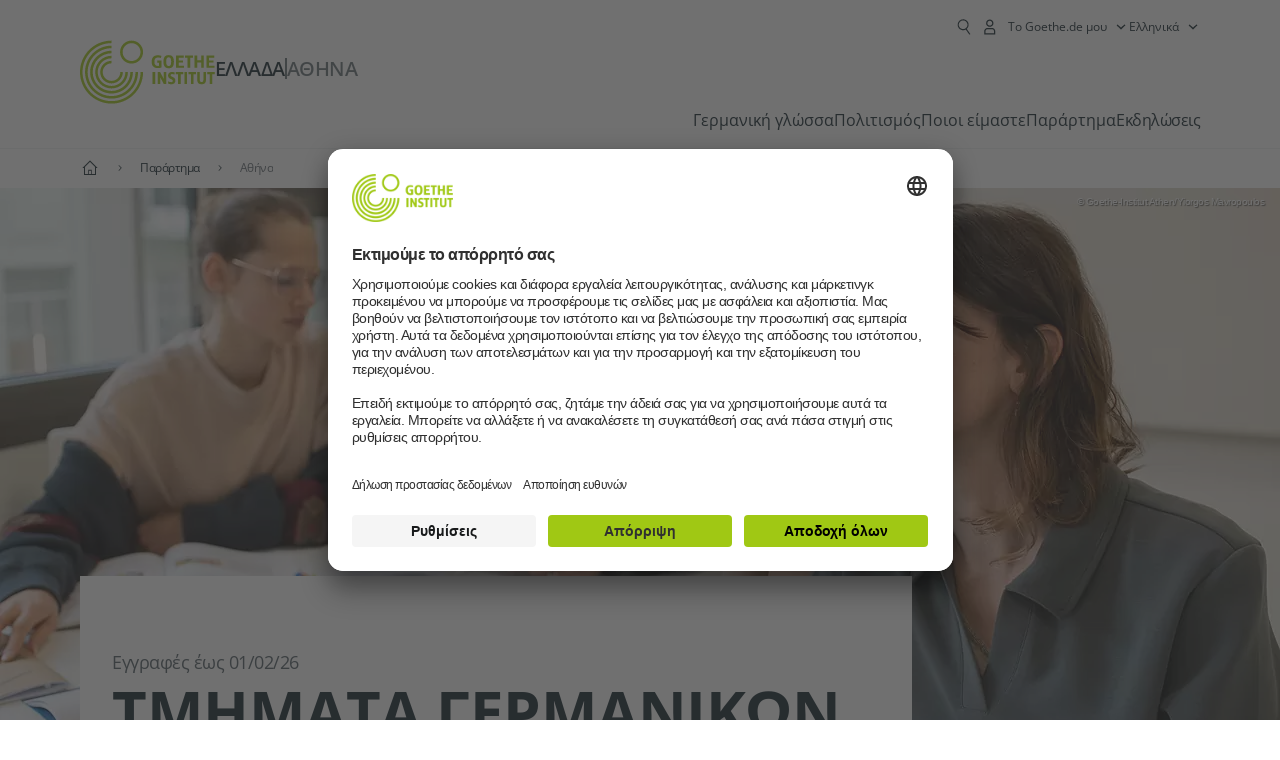

--- FILE ---
content_type: text/html
request_url: https://www.goethe.de/ins/gr/el/sta/ath.html
body_size: 28125
content:








	

	

	


	

	

	









    

    



    <!DOCTYPE html>
    <html lang="el" dir="ltr">

        









	








	
	



	











	








	
	



	









	

	<head>
		<meta charset="UTF-8">

		

		
			
				
			




	<title>Goethe-Institut Griechenland | Athen</title>


	
		
			
		

		
		<meta name="viewport" content="width=device-width, initial-scale=1">

		
		<meta data-name="search-url" data-content="https://www.goethe.de/ins/gr/el/suche.cfm">
		<meta data-name="search-text" data-content="Αναζήτηση">

		<meta data-name="page-id" data-content="602727">
		<meta data-name="site-id" data-content="201528">

		<meta data-name="responsive-thresholds" data-tablet="" data-desktop="">

		
				<meta data-name="pagefeature" data-content="gi-header-v3" />
			
		

		




    
        
            <!-- $$customhtml:metadescription$$ -->
            <!-- $$customhtml:testHtml$$ -->
        
    


    

		

		

		
		

		



		

		


		
		
		

			
				
			
			

			

			

				

			

				

			

				



		

		



	

	<script type="application/ld+json">{"@context": "https://schema.org","@graph": [{"dateModified":"January, 08 2026 09:10:30 +0100","datePublished":"January, 08 2026 09:11:05 +0100","@type":"WebPage","url":"https://www.goethe.de/ins/gr/el/sta/ath.html","@id":"https://www.goethe.de/ins/gr/el/sta/ath.html/#webpage","name":"Goethe-Institut Athen |","description":""}, 
{"@type":"WebSite","url":"https://www.goethe.de/ins/gr/el/index.html","@id":"https://www.goethe.de/ins/gr/el/index.html#website"}]}</script>

	
		<link rel="preload" href="/resources/relaunch/fonts/OpenSans-VariableFont_wdth_wght.ttf" as="font" type="font/truetype-variations" crossorigin>
	
	
		<link rel="apple-touch-icon" sizes="180x180" href="/resources/relaunch/favicon/apple-touch-icon.png">
		<link rel="icon" type="image/png" sizes="32x32" href="/resources/relaunch/favicon/favicon-32x32.png">
		<link rel="icon" type="image/png" sizes="16x16" href="/resources/relaunch/favicon/favicon-16x16.png">
		<link rel="manifest" href="/resources/relaunch/favicon/site.webmanifest">
		<link rel="mask-icon" href="/resources/relaunch/favicon/safari-pinned-tab.svg" color="#a0c814">
		<link rel="shortcut icon" href="/resources/relaunch/favicon/favicon.ico">
		<meta name="msapplication-TileColor" content="#a0c814">
		<meta name="msapplication-config" content="/resources/relaunch/favicon/browserconfig.xml">
		<meta name="theme-color" content="#a0c814">
	


		<script src="/resources/js/goethe.main.gimin.js"></script>
		<script src="/resources/js/jquery-3.6.3.min.js" defer></script>
		
		<script src="/resources/relaunch/js/bootstrap.bundle-5.1.3.min.js" defer></script>
		<script src="/resources/js/goethe.support.gimin.js" defer></script>
		<script src="/services/cas/assets/js/sso.js" defer></script>

		
        <script src="/resources/relaunch/js/responsive-footer-v3.gimin.js" defer></script>
    
        <script src="/resources/relaunch/js/bodyScrollLock.min.js" defer></script>
        <script src="/resources/relaunch/js/responsive-header-v3.gimin.js" defer></script>
    
            <script src="/resources/relaunch/js/goethe_v3/breadcrumb.gimin.js" defer></script>
        

		<link rel="canonical" href="https://www.goethe.de/ins/gr/el/sta/ath.html">

		<!-- $$customhtml:embeddedCodeLinks$$ -->

		
		
<script src="/resources/relaunch/js/jquery.tabwidget.gimin.js" defer></script>
<script src="/resources/relaunch/js/combobox-autocomplete.gimin.js" defer></script>
<script src="/resources/relaunch/js/lib/vue-2.6.14.js" defer></script>

		
				<link rel="stylesheet" type="text/css" href="/resources/relaunch/css/goethe_v3/base.min.css">
		

		<link rel="stylesheet" type="text/css" href="/resources/relaunch/css/goethe_v3/styles.gimin.css">

		
			<link rel="stylesheet" type="text/css" href="/resources/projekte/courses/assets/css/courses.gimin.css">
		

		

		
        <link rel="stylesheet" type="text/css" href="/resources/relaunch/css/goethe_v3/header.gimin.css">
    
		<!-- $$customhtml:metadata_facebook$$ -->

		
			<link rel="stylesheet" type="text/css" href="/resources/relaunch/css/goethe_v3/lang-el.gimin.css">
		

		

		





    
    <!-- BEGIN Usercentrics related code -->
    

    <link rel="preconnect" href="//app.usercentrics.eu" />
    <link rel="preconnect" href="//api.usercentrics.eu" />
    <link rel="preconnect" href="//privacy-proxy.usercentrics.eu" />
    <link rel="preload" href="//app.usercentrics.eu/browser-ui/latest/loader.js" as="script" />
    <link rel="preload" href="//privacy-proxy.usercentrics.eu/latest/uc-block.bundle.js" as="script" />
    <script id="usercentrics-cmp" data-language="el" data-settings-id="rTbKQ4Qc-" src="https://app.usercentrics.eu/browser-ui/latest/loader.js" async></script>

    <meta data-privacy-proxy-server="https://privacy-proxy-server.usercentrics.eu">

    <script type="application/javascript" src="https://privacy-proxy.usercentrics.eu/latest/uc-block.bundle.js"></script>
    
    <script>
        // The following services are not blocked:
        uc.deactivateBlocking([
            'rJOZc4jOiWQ', // Webtrekk
            'Ouzxu26Rv', // Mapp Intelligence Full Feature Tracking
            'Hko_qNsui-Q', // reCAPTCHA
            'SkdccNsdj-X' // Btmvn
        ]);

        // The page is reloaded after opting in to the following services:
        uc.reloadOnOptIn('U8QkTd2W'); // Mapbox
        uc.reloadOnOptIn('S1pcEj_jZX'); // Google Maps
        uc.reloadOnOptIn('RO1d0uR2fCybGj'); // MapTiler
        uc.reloadOnOptIn('lZ1Yj0x9eu-o4J'); // Stationista

        // The page is reloaded after opting out of the following services:
        uc.reloadOnOptOut('U8QkTd2W'); // Mapbox
        uc.reloadOnOptOut('S1pcEj_jZX'); // Google Maps

        // Custom elements to block
        uc.blockElements({
            'RO1d0uR2fCybGj': '.map-maptiler', // MapTiler
			'lZ1Yj0x9eu-o4J': '.embedded-code-stationista' // Stationista
        });
    </script>
    
    <!-- END Usercentrics related code -->
    <!-- IMPORTANT: all other scripts are added **after** the Smart Data Protector -->
    


		




    <!-- Google Tag Manager -->
    <script type="text/javascript">
        window.dataLayer=window.dataLayer||[];function gtag(){dataLayer.push(arguments)}gtag("consent","default",{ad_user_data:"denied",ad_personalization:"denied",ad_storage:"denied",analytics_storage:"denied",wait_for_update:2000});gtag("set","ads_data_redaction",true);window.dataLayer.push({'internal_ip':`${/(^|;|\s*)IGNOREME=yes/.test(document.cookie)}`});
    </script>
    <script type="text/javascript">
        (function(w,d,s,l,i){w[l]=w[l]||[];w[l].push({'gtm.start':new Date().getTime(),event:'gtm.js'});var f=d.getElementsByTagName(s)[0],j=d.createElement(s),dl=l!='dataLayer'?'&l='+l:'';j.async=true;j.src='https://www.googletagmanager.com/gtm.js?id='+i+dl;f.parentNode.insertBefore(j,f)})(window,document,'script','dataLayer','GTM-W3QG49');
    </script>
    <!-- End Google Tag Manager -->


		<!-- $$customhtml:webtrekConfigurations$$ -->
	
<!-- - - - - - - - - - - - - - - - - - - - - - - - - - - - - - - - - - - - - - - -
Last Update: 2026-01-08 09:10 (Generated: 2026-01-08 09:11, Published: 2026-01-08 09:11) ath.html (PID: 602727 / FID: 21391981 / HTML / Public / el)
- - - - - - - - - - - - - - - - - - - - - - - - - - - - - - - - - - - - - - - - -->
<meta name="CONTENS CMS" property="pid" content="602727" />
</head>



        <body>
            

            














    

    

    
        <!-- Webtrekk 5.CONTENS, (c) www.webtrekk.de -->
        
				<script type="text/plain" data-usercentrics="Mapp Intelligence Full Feature Tracking" src="/resources/relaunch/js/tiLoader.min.js"></script>
				<script type="text/plain" data-usercentrics="Mapp Intelligence Full Feature Tracking">
					window._ti = window._ti || {};
					window._ti["linkTrack"] = "standard";
					window._ti["contentId"] = "www_goethe_de.ins.gr.el.sta.ath";
					window._ti["contentGroup"] = {"3":"gr","18":"0","4":"sta","12":"Europa 1","15":"Goethe-Institut Athen |","2":"ins","11":"Goethe-Institut Athen","9":"Griechenland","5":"ath","10":"Griechenland (LP)","1":"www.goethe.de"};
					window._ti["customParameter"] = {"17":"201528","16":"45","14":"602727","1":"el"};
				</script>
			
        <script>
            /* Form tracking */
            function webtrekkWatchAllForm() {
                if (!window.wts) {
                    return setTimeout(webtrekkWatchAllForm, 500)
                }

                $("form").each(function () {
                    var $form = $(this);
                    if (typeof $form[0].dataset.beingTracked != 'undefined' && $form[0].dataset.beingTracked === 'true') {
                        window.wts.push(['multipleFormTrackInstall', $form[0]]);
                    }
                })

                console.log("Watched All Forms")
            }

            setTimeout(webtrekkWatchAllForm, 500)
            /* ------------- */

            /* File tracking */
            function trackDownloadLink(link) {
                if (!link.href)
                    return;

                const filePath = link.href
                                    .substring(link.href.indexOf('/') + 2)
                                    .replaceAll(".", "_")
                                    .replaceAll("/", ".");

                link.addEventListener("click", () => {
                    if (typeof window.wt !== "undefined" && typeof window.wt.sendinfo === "function") {
                        window.wt.sendinfo({linkId: filePath});
                    }
                });
            }

            document.addEventListener("DOMContentLoaded", () => {
                document
                    .querySelectorAll("a[data-filetracking=true]")
                    .forEach(link => trackDownloadLink(link));
            });
            /* ------------- */
        </script>
    
        <!-- /Webtrekk 5.CONTENS -->
    



    


	
		









	

	

	


	

	

	








    

    

    

    

    

    

    

    

    

    

    

    

    

    

    

    




		

		
			





	








	
	



	



	
	
		
			
		
	



		
	


    
    <header class="gi-page-header">
        <div class="header-container">
            <div class="header-brand-container">
                <a class="wordmark-container" aria-label="Startseite Goethe-Institut" href="../../el/index.html">
                    <svg id="claim-gi" class="wordmark-goethe-institut" xmlns="http://www.w3.org/2000/svg" width="166" height="16" viewBox="0 0 166.045 16" focusable="false" aria-hidden="true">
                        <path d="M10.737,15.174a8.41,8.41,0,0,1-1.907.6,11.542,11.542,0,0,1-2.3.227,8.377,8.377,0,0,1-2.985-.475A4.7,4.7,0,0,1,1.513,14.07a6.25,6.25,0,0,1-1.15-2.488A15.418,15.418,0,0,1,0,8.01,14.57,14.57,0,0,1,.394,4.387,6.3,6.3,0,0,1,1.6,1.9,4.8,4.8,0,0,1,3.658.465,8.566,8.566,0,0,1,6.633,0,11.325,11.325,0,0,1,8.654.186,8.267,8.267,0,0,1,10.446.7L10.177,3.117a8.132,8.132,0,0,0-1.606-.485,9.154,9.154,0,0,0-1.793-.175,5.794,5.794,0,0,0-1.855.258A2.541,2.541,0,0,0,3.689,3.6,4.068,4.068,0,0,0,3.005,5.3,14.472,14.472,0,0,0,2.8,7.99,15.071,15.071,0,0,0,3,10.663a4.367,4.367,0,0,0,.632,1.693,2.333,2.333,0,0,0,1.14.888,4.959,4.959,0,0,0,1.7.258,5.993,5.993,0,0,0,1.886-.268V7.412h2.384v7.763ZM24.831,7.99a17.78,17.78,0,0,1-.332,3.726,6.2,6.2,0,0,1-1.067,2.477,4.126,4.126,0,0,1-1.876,1.383A7.946,7.946,0,0,1,18.8,16a7.544,7.544,0,0,1-2.736-.444,4.2,4.2,0,0,1-1.865-1.4,6.508,6.508,0,0,1-1.078-2.477,16.543,16.543,0,0,1-.352-3.685A17.027,17.027,0,0,1,13.11,4.3a6.4,6.4,0,0,1,1.067-2.477A4.131,4.131,0,0,1,16.043.434,7.774,7.774,0,0,1,18.8,0a7.774,7.774,0,0,1,2.757.434,4.131,4.131,0,0,1,1.865,1.394A6.4,6.4,0,0,1,24.489,4.3,17.027,17.027,0,0,1,24.831,7.99Zm-2.8,0a18.362,18.362,0,0,0-.166-2.735,4.442,4.442,0,0,0-.549-1.672,1.971,1.971,0,0,0-1.005-.836A4.432,4.432,0,0,0,18.8,2.519a4.342,4.342,0,0,0-1.5.227,1.977,1.977,0,0,0-.995.836,4.558,4.558,0,0,0-.56,1.672,17.3,17.3,0,0,0-.176,2.735,17.3,17.3,0,0,0,.176,2.735,4.664,4.664,0,0,0,.56,1.683,1.965,1.965,0,0,0,.995.846,4.342,4.342,0,0,0,1.5.227,4.256,4.256,0,0,0,1.513-.237,2.026,2.026,0,0,0,1.005-.846,4.442,4.442,0,0,0,.549-1.672A18.362,18.362,0,0,0,22.033,7.99Zm14.654,5.285-0.062,2.457H27.36V0.248h8.975l0.041,2.477H30.013V6.586h5.41V8.857h-5.41v4.418h6.674ZM44.315,2.787V15.732H41.62V2.787H37.682l0.062-2.539H48.211l0.062,2.539H44.315ZM58.347,15.732V9H52.771v6.73H50.1V0.248h2.674V6.5h5.576V0.248h2.674V15.732H58.347Zm15.11-2.457-0.062,2.457H64.13V0.248H73.1l0.041,2.477H66.783V6.586h5.41V8.857h-5.41v4.418h6.674ZM80.587,7.7V9.6H75.322V7.7h5.265Zm2.923-7.453h2.715V15.732H83.509V0.248ZM98.661,15.732L92.8,6.338l-0.85-1.445L91.9,4.914l0.021,1.672v9.146H89.562V0.248H91.9l5.472,9,0.85,1.425,0.041-.021L98.226,9V0.248h2.363V15.732H98.661Zm13.638-4.48a4.573,4.573,0,0,1-1.327,3.5A5.293,5.293,0,0,1,107.2,16a8.734,8.734,0,0,1-2.29-.289,7.751,7.751,0,0,1-1.938-.805l0.373-2.415a8.042,8.042,0,0,0,1.8.795,6.916,6.916,0,0,0,1.99.279,2.942,2.942,0,0,0,1.959-.547,2,2,0,0,0,.632-1.6,1.544,1.544,0,0,0-.5-1.2A5.02,5.02,0,0,0,108,9.414q-0.736-.351-1.606-0.692a7.351,7.351,0,0,1-1.606-.867,4.614,4.614,0,0,1-1.233-1.321,3.819,3.819,0,0,1-.5-2.054,5.229,5.229,0,0,1,.29-1.765,3.769,3.769,0,0,1,.9-1.425,4.2,4.2,0,0,1,1.534-.95A6.383,6.383,0,0,1,107.988,0a9.923,9.923,0,0,1,2.042.206A8.774,8.774,0,0,1,111.8.764L111.47,3.117a14.852,14.852,0,0,0-1.669-.465,7.841,7.841,0,0,0-1.648-.175,4.217,4.217,0,0,0-1.2.145,2.122,2.122,0,0,0-.777.4,1.431,1.431,0,0,0-.425.6,2.121,2.121,0,0,0-.124.733,1.457,1.457,0,0,0,.5,1.156,4.948,4.948,0,0,0,1.233.764q0.736,0.33,1.606.671a7.351,7.351,0,0,1,1.606.867A4.521,4.521,0,0,1,111.8,9.156,3.973,3.973,0,0,1,112.3,11.252Zm7.524-8.465V15.732h-2.695V2.787h-3.938l0.062-2.539H123.72l0.062,2.539h-3.959Zm6.011-2.539h2.715V15.732h-2.715V0.248Zm11.4,2.539V15.732H134.54V2.787H130.6l0.062-2.539h10.467l0.062,2.539h-3.959Zm16.623,7.7a5.543,5.543,0,0,1-1.4,4.17A5.723,5.723,0,0,1,148.344,16a5.8,5.8,0,0,1-4.135-1.342,5.494,5.494,0,0,1-1.42-4.17V0.248h2.674v10.2a3.211,3.211,0,0,0,.694,2.3,3.719,3.719,0,0,0,4.363.01,3.238,3.238,0,0,0,.684-2.312V0.248h2.653v10.24Zm8.229-7.7V15.732h-2.695V2.787h-3.938l0.062-2.539h10.467l0.062,2.539h-3.959Z"></path>
                    </svg>
                </a>
                <a class="logo-container" aria-label="Startseite Goethe-Institut" href="../../el/index.html">
                    <svg id="logo-gi" class="logo-goethe-institut" width="137" height="65" viewBox="0 0 137 65" fill="none" xmlns="http://www.w3.org/2000/svg" focusable="false">
                        <title>Logo Goethe-Institut</title>
                        <path fill-rule="evenodd" clip-rule="evenodd" d="M32.0006 3.1595V0.609375C14.3261 0.610478 0 14.9366 0 32.6099C0 50.2833 14.3272 64.6094 32.0006 64.6094C49.6728 64.6094 64 50.2855 64 32.611L61.4675 32.6099C61.4686 48.8743 48.266 62.0604 32.0006 62.0604C15.7351 62.0604 2.54902 48.8743 2.54902 32.6099C2.54902 16.3445 15.7351 3.1595 32.0006 3.1595ZM32.0005 8.32258V5.73277C17.1563 5.73277 5.12119 17.7656 5.12119 32.611C5.12119 47.4564 17.1563 59.4904 32.0005 59.4904C46.8437 59.4904 58.8601 47.4575 58.8601 32.6121L56.3055 32.611C56.3055 46.0242 45.4138 56.8984 32.0005 56.8984C18.5862 56.8984 7.71321 46.0242 7.71321 32.611C7.71321 19.1978 18.5851 8.32258 32.0005 8.32258ZM32.0005 10.9091L31.9994 13.4846C21.4351 13.4846 12.873 22.0489 12.873 32.611C12.873 43.1753 21.4351 51.7375 31.9994 51.7375C42.5605 51.7375 51.1413 43.1753 51.1413 32.611H53.7003C53.7003 44.6108 43.997 54.335 31.9994 54.335C20.0008 54.335 10.2733 44.6097 10.2733 32.6099C10.2733 20.6123 20.0008 10.9102 32.0005 10.9091ZM31.9995 18.5793L31.9983 16.0303C22.843 16.0314 15.4198 23.4546 15.4198 32.6099C15.4198 41.7674 22.843 49.1907 31.9995 49.1907C41.1559 49.1907 48.5967 41.7674 48.5967 32.6099L46.0565 32.611C46.0565 40.3617 39.749 46.6439 31.9995 46.6439C24.2488 46.6439 17.9655 40.3617 17.9655 32.6099C17.9655 24.8603 24.2488 18.5793 31.9995 18.5793ZM121.605 32.6243V40.548C121.605 41.9427 122.119 42.7376 123.421 42.7376C124.735 42.7376 125.218 41.9571 125.218 40.548H125.219V32.6243H127.834V40.6451C127.834 43.5612 126.332 44.9868 123.415 44.9868C120.464 44.9868 118.964 43.5612 118.964 40.6451V32.6243H121.605ZM96.1814 33.03C95.339 32.6408 94.4659 32.4302 93.3633 32.4302C90.5596 32.4302 89.3502 34.0498 89.3502 36.1082C89.3502 38.3484 90.9368 39.0592 92.2918 39.6661C93.3015 40.1184 94.1825 40.5131 94.1825 41.44C94.1825 42.2746 93.6566 42.8358 92.5519 42.8358C91.4648 42.8358 90.5431 42.4686 89.6401 41.9593L89.2995 44.129C90.2388 44.6792 91.4008 44.9868 92.6654 44.9868C95.2905 44.9868 96.7767 43.5293 96.7767 41.1489C96.7767 38.7477 95.0687 37.9971 93.6839 37.3886C92.7396 36.9736 91.9455 36.6247 91.9455 35.8635C91.9455 35.2339 92.2685 34.611 93.5904 34.611C94.4195 34.611 95.1538 34.8326 95.8903 35.1534L96.1814 33.03ZM117.705 32.6243V34.8117H115.201V44.7762H112.561V34.8117H110.057V32.6243H117.705ZM104.691 34.8117V32.6243H97.0424V34.8117H99.5462V44.7762H102.187V34.8117H104.691ZM136.712 32.6243V34.8117H134.208V44.7762H131.569V34.8117H129.064V32.6243H136.712ZM85.0856 39.719L81.3492 32.6243H78.938V44.7762H81.3492V37.6826L85.0856 44.7762H87.4979V32.6243H85.0856V39.719ZM108.707 32.6243V44.7751H106.04V32.6243H108.707ZM76.2831 44.7751V32.6243H73.6173V44.7751H76.2831ZM32.0005 21.1305L31.9983 23.6806C27.0646 23.6806 23.068 27.6784 23.068 32.611C23.068 37.5437 27.0657 41.5414 31.9983 41.5414C36.931 41.5414 40.9453 37.5437 40.9453 32.611H43.4766C43.4766 38.9582 38.3455 44.1004 31.9994 44.1004C25.6534 44.1004 20.5079 38.9582 20.5079 32.6099C20.5079 26.2638 25.6523 21.1305 32.0005 21.1305ZM95.3005 21.9993C95.3005 17.3478 93.5739 15.3434 89.9962 15.3434C86.4208 15.3434 84.692 17.3478 84.692 21.9993C84.692 26.6508 86.4869 28.6728 89.9962 28.6728C93.5728 28.6728 95.3005 26.7512 95.3005 21.9993ZM79.0935 15.511C80.1849 15.511 81.6061 15.7293 82.4793 16.0821L82.2114 18.2816C81.4242 17.963 80.1861 17.7612 79.2445 17.7612C76.9921 17.7612 75.4805 18.7844 75.4805 22.0081C75.4805 25.2826 76.9766 26.3035 78.9082 26.3035C79.2875 26.3035 79.7472 26.2815 80.0515 26.2286V23.1162H78.3184V20.9354H82.681V27.8669C81.8255 28.2693 80.2522 28.5549 78.9755 28.5549C75.0296 28.5549 72.711 26.4413 72.711 22.0423C72.711 17.5418 75.2126 15.511 79.0935 15.511ZM118.903 20.684V15.7128H116.201V28.3035H118.903V22.9298H122.952V28.3035H125.654V15.7128H122.952V20.684H118.903ZM114.679 15.7128V17.9795H111.943V28.3035H109.209V17.9795H106.473V15.7128H114.679ZM105.347 17.9586V15.7128H97.4096V28.3035H105.523V26.0577H100.113V22.9442H104.556V20.7226H100.113V17.9586H105.347ZM136.267 15.7128V17.9586H131.033V20.7226H135.477V22.9442H131.033V26.0577H136.444V28.3035H128.33V15.7128H136.267ZM87.4616 22.0004C87.4605 18.6741 88.2995 17.5848 89.9962 17.5848C91.7107 17.5848 92.5331 18.6576 92.5331 22.0004C92.5331 25.3267 91.7107 26.4491 90.0139 26.4491C88.2995 26.4491 87.4616 25.3421 87.4616 22.0004ZM52.331 0.610478C58.7763 0.610478 64.0011 5.8342 64.0011 12.2795C64.0011 18.727 58.7763 23.9508 52.331 23.9508C45.8834 23.9508 40.6586 18.727 40.6597 12.2795C40.6597 5.8342 45.8834 0.610478 52.331 0.610478ZM43.2606 12.2806C43.2606 7.27078 47.32 3.20911 52.331 3.20911C57.3375 3.20911 61.4003 7.27078 61.4003 12.2806C61.4003 17.2894 57.3375 21.351 52.331 21.351C47.32 21.351 43.2606 17.2894 43.2606 12.2806Z"></path>
                    </svg>
                </a>
                
		

		



		

		

			

		


		
		
		

			
				
			
				
			
			

			

			

				

			

				

			

				



		

		



	

	


    
        <div class="name-extension-c">
            <p class="name-extension">
                
                    <span class="name-extension-title">Ελλάδα</span>
                    <span class="name-extension-vr"></span>
                    <span class="name-extension-subtitle">Αθήνα</span>
                
            </p>
        </div>
    

            </div>
            <div class="navigation-toggle-container">
                <button class="navigation-toggle" type="button" aria-controls="navigation-container" aria-expanded="false" aria-label="Άνοιγμα μενού" data-nav-mobilenavtoggle>
                    <svg aria-hidden="true" focusable="false" class="icon icon-20">
                        <use xlink:href="/resources/relaunch/icons/sprites/generic.svg#icon-burger-menu-medium"></use>
                    </svg>
                </button>
            </div>

            <div class="gi-navigation-container mobile-navigation-hidden" id="navigation-container">
                <nav class="meta-navigation-container" aria-label="Meta Navigation" data-metanav-container>
                    <ul class="meta-navigation-level-0">
						<li class="meta-navigation-level-0-item gi-meta-search">
                            <button class="gi-navigation-search-open-button" aria-label="Suchen" aria-expanded="false" data-search-open>
                                <svg aria-hidden="true" focusable="false" class="icon icon-24">
                                    <use xlink:href="/resources/relaunch/icons/sprites/generic.svg#icon-loupe-right-hand-light"></use>
                                </svg>
                            </button>
						</li>

                        

                        

                        
		
			
		
			
		
			
		
			
		
			
		
			
		
	
		
			
		
			
		
			
		
			
		
			
		
			
		
	
		
			
		
			
		
			
		
			
		
			
		
			
		
	
		
			
		
			
		
			
		
			
		
			
		
			
		
	
		
			
		
			
		
			
		
			
		
			
		
			
		
	
		
			
		
			
		
			
		
			
		
			
		
			
		
			
		
			



    <li class="meta-navigation-level-0-item has-toggle gi-meta-mygoethe-primary" data-logindisplay="v2">
        <button
            class="navigation-toggle meta-navigation-toggle"
            type="button"
            aria-controls="account-dropdown"
            aria-expanded="false"
            aria-label="Άνοιγμα του μενού
MeinGoethe.de
"
            aria-haspopup="true"
            data-accnav-trigger>

            <svg aria-hidden="true" focusable="false" class="icon icon-24 icon-avatar-outlined-bold">
                <use xlink:href="/resources/relaunch/icons/sprites/generic.svg#icon-avatar-outlined-bold"></use>
            </svg>
            <svg aria-hidden="true" focusable="false" class="icon icon-24 icon-filled">
                <use xlink:href="/resources/relaunch/icons/sprites/generic.svg#icon-avatar-filled-medium"></use>
            </svg>
            <span class="meta-navigation-level-0-button-text sr-text">Το Goethe.de μου<span class="desktop-name" data-logindisplay-user="name"></span></span>
            <svg aria-hidden="true" focusable="false" class="icon icon-12 ms-1">
                <use xlink:href="/resources/relaunch/icons/sprites/generic.svg#icon-chevron-medium-up"></use>
            </svg>
        </button>

        <div class="meta-navigation-level-1-wrapper" id="account-dropdown" hidden>
            <div class="meta-navigation-level-1-container">
                <p id="meta-navigation-level-1-hdl-id" class="meta-navigation-level-1-hdl">Το Goethe.de μου</p>

                <div class="user-container" data-logindisplay-container="user" hidden>
                    <p class="image-wrapper" aria-hidden="true" data-logindisplay-container="user-image" hidden>
                       <img src="" class="user-image" width="40" height="40" alt="" data-logindisplay-user="image">
                    </p>
                    <svg class="icon icon-40" aria-hidden="true" focusable="false" data-logindisplay-container="user-image-dummy">
                        <use xlink:href="/resources/relaunch/icons/sprites/generic.svg#icon-avatar-circled-filled-light"></use>
                    </svg>
                    <p class="user-name">
                        <a href="https://my.goethe.de/kdf/pro" class="user-profile-link stretched-link" data-logindisplay-user="name"></a>
                    </p>
                </div>

                <ul class="meta-navigation-level-1 gi-meta-mygoethe-secondary" aria-labelledby="meta-navigation-level-1-hdl-id" data-logindisplay-container="logged-out">
                    
                        <li class="meta-navigation-level-1-item">
                            <a class="meta-navigation-level-1-link" href="/services/cas/login/goethe/?locale=el&targetURL=https://my.goethe.de/kdf/elearning&langId=45&module=default" target="_self">Τα τμήματα και οι εξετάσεις μου</a>
                        </li>
                    
                        <li class="meta-navigation-level-1-item">
                            <a class="meta-navigation-level-1-link" href="/services/cas/login/goethe/?locale=el&targetURL=https://www.goethe.de/prj/dfd/en/index.cfm&langId=45&module=default" target="_self">Deutsch für dich</a>
                        </li>
                    
                        <li class="meta-navigation-level-1-item">
                            <a class="meta-navigation-level-1-link" href="/services/cas/login/goethe/?locale=el&targetURL=https://my.goethe.de/kdf/library&langId=45&module=default" target="_self">Ο «e-δανεισμός» μου</a>
                        </li>
                    
                        <li class="meta-navigation-level-1-item">
                            <a class="meta-navigation-level-1-link" href="/services/cas/login/goethe/?locale=el&targetURL=https://my.goethe.de/kdf/newsletter&langId=45&module=default" target="_self">Ενημερωτικό δελτίο</a>
                        </li>
                    
                        <li class="meta-navigation-level-1-item">
                            <a class="meta-navigation-level-1-link" href="/services/cas/login/goethe/?locale=el&targetURL=https://my.goethe.de/kdf/pro&langId=45&module=default" target="_self">Το προφίλ μου</a>
                        </li>
                    

                    <li class="meta-navigation-level-1-item">
                        <a class="meta-navigation-level-1-link login-link" href="/services/cas/login/goethe/?locale=el&langId=45&module=default">
                            Σύνδεση
                            <svg aria-hidden="true" focusable="false" class="icon icon-24">
                                <use xlink:href="/resources/relaunch/icons/sprites/generic.svg#icon-arrow-link-medium-right"></use>
                            </svg>
                        </a>
                    </li>
                </ul>

                <ul class="meta-navigation-level-1 gi-meta-mygoethe-secondary" aria-labelledby="meta-navigation-level-1-hdl-id" data-logindisplay-container="logged-in" hidden>
                    
                        <li class="meta-navigation-level-1-item">
                            <a class="meta-navigation-level-1-link" href="https://my.goethe.de/kdf/elearning" target="_self">Τα τμήματα και οι εξετάσεις μου</a>
                        </li>
                    
                        <li class="meta-navigation-level-1-item">
                            <a class="meta-navigation-level-1-link" href="https://www.goethe.de/prj/dfd/en/index.cfm" target="_self">Deutsch für dich</a>
                        </li>
                    
                        <li class="meta-navigation-level-1-item">
                            <a class="meta-navigation-level-1-link" href="https://my.goethe.de/kdf/library" target="_self">Ο «e-δανεισμός» μου</a>
                        </li>
                    
                        <li class="meta-navigation-level-1-item">
                            <a class="meta-navigation-level-1-link" href="https://my.goethe.de/kdf/newsletter" target="_self">Ενημερωτικό δελτίο</a>
                        </li>
                    
                        <li class="meta-navigation-level-1-item">
                            <a class="meta-navigation-level-1-link" href="https://my.goethe.de/kdf/pro" target="_self">Το προφίλ μου</a>
                        </li>
                    

                    <li class="meta-navigation-level-1-item">
                        <a class="meta-navigation-level-1-link" href="/services/cas/logout/goethe/">Αποσύνδεση</a>
                    </li>
                </ul>

                <button
                    class="navigation-close-button meta-navigation-level-1-close-button"
                    type="button"
                    aria-label="Κλείσιμο του μενού
MeinGoethe.de
"
                    data-accnav-close>

                    <svg aria-hidden="true" focusable="false" class="icon icon-24">
                        <use xlink:href="/resources/relaunch/icons/sprites/generic.svg#icon-close-medium"></use>
                    </svg>
                </button>
            </div>

            <div class="meta-navigation-level-1-bg" data-accnav-bg></div>
        </div>
    </li>


                        


	
		












    
        <li class="meta-navigation-level-0-item has-toggle gi-meta-language-primary">
            <button
                class="navigation-toggle meta-navigation-toggle gi-meta-navigation-language-toggle"
                type="button"
                aria-controls="lang-nav-dropdown"
                aria-expanded="false"
                aria-label="Ελληνικά - Άνοιγμα πλοήγησης γλώσσας"
                aria-haspopup="true"
                data-langnav-trigger>

                <span class="meta-navigation-level-0-button-text current-lang">
                    <span lang="el">
                        <bdi>Ελληνικά</bdi>
                    </span>
                </span>
                <span class="meta-navigation-level-0-button-text current-lang-short">
                    <span lang="el" aria-hidden="true">el</span>
                    <span class="visually-hidden" lang="el">Ελληνικά</span>
                </span>
                <svg aria-hidden="true" focusable="false" class="icon icon-12 ms-2">
                    <use xlink:href="/resources/relaunch/icons/sprites/generic.svg#icon-chevron-medium-up"></use>
                </svg>
            </button>
            <div class="meta-navigation-level-1-wrapper gi-meta-language-secondary" id="lang-nav-dropdown" hidden>
                <div class="meta-navigation-level-1-container">
                    <p class="meta-navigation-level-1-hdl">Γλώσσα</p>
                    <ul class="meta-navigation-level-1">
                        
                            
                            

                            <li class="meta-navigation-level-1-item">
                                <a
                                    class="meta-navigation-level-1-link "
                                    href="../../de/sta/ath.html" lang="de" ><bdi>Deutsch</bdi></a>
                            </li>
                        
                            
                            

                            <li class="meta-navigation-level-1-item">
                                <a
                                    class="meta-navigation-level-1-link secondary-link-active"
                                    href="../../el/sta/ath.html" lang="el" aria-current="page"><bdi>Ελληνικά</bdi></a>
                            </li>
                        
                    </ul>
                    <button
                        class="navigation-close-button meta-navigation-level-1-close-button"
                        type="button"
                        aria-label="Κλείσιμο πλοήγησης γλώσσας"
                        data-langnav-close>
                        <svg aria-hidden="true" focusable="false" class="icon icon-24">
                            <use xlink:href="/resources/relaunch/icons/sprites/generic.svg#icon-close-medium"></use>
                        </svg>
                    </button>
                </div>
                <div class="meta-navigation-level-1-bg" data-langnav-bg></div>
            </div>
        </li>
    


	





                    </ul>
                </nav>

                <div class="primary-navigation-wrapper" data-nav-primnavwrapper>
                    


	
		




		

		



		

		

			

		


		
		
		

			
				
			
				
			
			

			

			

				

			

				

			

				



		

		



	

	







    


    <div class="gi-navigation-search-container" data-search>
        <div class="gi-navigation-search">
            <label class="visually-hidden" for="primary-navigation-search-input-699">Αναζήτηση στο goethe.de/ελλάδα</label>
            <input
                class="gi-navigation-search-input"
                id="primary-navigation-search-input-699"
                maxlength="2048"
                name="search"
                type="search"
                aria-autocomplete="both"
                aria-haspopup="false"
                autocapitalize="off"
                autocomplete="off"
                spellcheck="false"
                title=""
                value=""
                placeholder="Αναζήτηση στο goethe.de/ελλάδα"
                aria-label="Αναζήτηση στο goethe.de/ελλάδα"
                data-search-input="https://www.goethe.de/ins/gr/el/suche.html">
            <button class="gi-navigation-search-button" type="submit" aria-label="Suchen" data-search-submit>
                <svg aria-hidden="true" focusable="false" class="icon icon-24">
                    <use xlink:href="/resources/relaunch/icons/sprites/generic.svg#icon-loupe-right-hand-light"></use>
                </svg>
            </button>
            <button class="gi-navigation-search-close-button" aria-label="Löschen" data-search-cancel hidden>
                <svg aria-hidden="true" focusable="false" class="icon icon-24">
                    <use xlink:href="/resources/relaunch/icons/sprites/generic.svg#icon-close-medium"></use>
                </svg>
            </button>
        </div>
        <button class="gi-navigation-search-container-close-button" aria-expanded="false" data-search-close>
            <span class="gi-navigation-search-container-close-button-text">Κλείσιμο</span>
            <span class="gi-navigation-search-container-close-icon">
                <svg aria-hidden="true" focusable="false" class="icon icon-24">
                    <use xlink:href="/resources/relaunch/icons/sprites/generic.svg#icon-close-medium"></use>
                </svg>
            </span>
        </button>
    </div>


    <nav class="primary-navigation-container" aria-label="Κύρια Πλοήγηση">
        
    
        <ul class="primary-navigation navigation-level-0">
            
                <li class="navigation-level-root-item" data-nav-levelitem>
                    <a
                        class="primary-navigation-link navigation-level-root-link"
                        href="../../el/index.html"
                        data-nav-link
                        ><span class="primary-navigation-link-text" id="primary-navigation-link-text-root">Αρχική</span></a>
                </li>
            

            
                

                <li class="navigation-level-0-item has-sub-menu" data-nav-levelitem>
                    <div class="navigation-level-0-link-container" data-nav-linkcontainer>
                        <a
                            class="primary-navigation-link navigation-level-0-link primary-navigation-level-0-link-has-sub-menu"
                            href="../../el/spr.html"
                            data-nav-link
                            ><span class="primary-navigation-link-text" id="primary-navigation-link-text-1">Γερμανική γλώσσα</span></a>
                        
                            
                                <button
                                    class="primary-navigation-button"
                                    aria-expanded="false"
                                    aria-haspopup="true"
                                    aria-controls="primary-navigation-submenu-1"
                                     
                                    data-nav-desktopoverlaytrigger>
                                    Γερμανική γλώσσα
                                </button>
                            
                            <button
                                class="primary-navigation-toggle"
                                aria-expanded="false"
                                aria-controls="primary-navigation-submenu-1"
                                aria-label
                                data-aria-labels='{"open":"Άνοιγμα μενού","close":"Κλείσιμο μενού"}'>

                                <svg aria-hidden="true" focusable="false" class="icon icon-16">
                                    <use xlink:href="/resources/relaunch/icons/sprites/generic.svg#icon-chevron-medium-down"></use>
                                </svg>
                            </button>
                        
                    </div>

                    
                        <div
                            class="navigation-level-1-container"
                            id="primary-navigation-submenu-1"
                            aria-labelledby="primary-navigation-link-text-1"
                            data-nav-desktopoverlay hidden>

                            
                                <div class="navigation-level-1-hdl-container">
                                    <p class="navigation-level-1-hdl">
                                        <a href="../../el/spr.html" class="navigation-level-1-hdl-link">
                                            <span class="navigation-level-1-hdl-link-text">Γερμανική γλώσσα</span>
                                            <svg aria-hidden="true" focusable="false" class="navigation-level-1-hdl-link-icon icon icon-32">
                                                <use xlink:href="/resources/relaunch/icons/sprites/generic.svg#icon-arrow-link-bold-right"></use>
                                            </svg>
                                        </a>
                                    </p>
                                </div>
                                
                            
                            
    
        <ul class="primary-navigation navigation-level-1">
            

            
                

                <li class="navigation-level-1-item has-sub-menu" data-nav-levelitem>
                    <div class="navigation-level-1-link-container" data-nav-linkcontainer>
                        <a
                            class="primary-navigation-link navigation-level-1-link "
                            href="../../el/spr/kure.html"
                            data-nav-link
                            ><span class="primary-navigation-link-text" id="primary-navigation-link-text-1-1">Μαθήματα γερμανικών </span></a>
                        
                            
                            <button
                                class="primary-navigation-toggle"
                                aria-expanded="false"
                                aria-controls="primary-navigation-submenu-1-1"
                                aria-label
                                data-aria-labels='{"open":"Άνοιγμα μενού","close":"Κλείσιμο μενού"}'>

                                <svg aria-hidden="true" focusable="false" class="icon icon-16">
                                    <use xlink:href="/resources/relaunch/icons/sprites/generic.svg#icon-chevron-medium-down"></use>
                                </svg>
                            </button>
                        
                    </div>

                    
                        <div
                            class="navigation-level-2-container"
                            id="primary-navigation-submenu-1-1"
                            aria-labelledby="primary-navigation-link-text-1-1"
                            >

                            
                            
    
        <ul class="primary-navigation navigation-level-2">
            

            
                

                <li class="navigation-level-2-item" data-nav-levelitem>
                    <div class="navigation-level-2-link-container" >
                        <a
                            class="primary-navigation-link navigation-level-2-link "
                            href="../../el/spr/kure/onl.html"
                            data-nav-link
                            ><span class="primary-navigation-link-text" id="primary-navigation-link-text-1-1-1">Μάθετε Γερμανικά online</span></a>
                        
                    </div>

                    
                </li>

                
            
        </ul>
    
    
                            
                        </div>
                    
                </li>

                
            
                

                <li class="navigation-level-1-item has-sub-menu" data-nav-levelitem>
                    <div class="navigation-level-1-link-container" data-nav-linkcontainer>
                        <a
                            class="primary-navigation-link navigation-level-1-link "
                            href="../../el/spr/prf.html"
                            data-nav-link
                            ><span class="primary-navigation-link-text" id="primary-navigation-link-text-1-2">Εξετάσεις Γερμανικών</span></a>
                        
                            
                            <button
                                class="primary-navigation-toggle"
                                aria-expanded="false"
                                aria-controls="primary-navigation-submenu-1-2"
                                aria-label
                                data-aria-labels='{"open":"Άνοιγμα μενού","close":"Κλείσιμο μενού"}'>

                                <svg aria-hidden="true" focusable="false" class="icon icon-16">
                                    <use xlink:href="/resources/relaunch/icons/sprites/generic.svg#icon-chevron-medium-down"></use>
                                </svg>
                            </button>
                        
                    </div>

                    
                        <div
                            class="navigation-level-2-container"
                            id="primary-navigation-submenu-1-2"
                            aria-labelledby="primary-navigation-link-text-1-2"
                            >

                            
                            
    
        <ul class="primary-navigation navigation-level-2">
            

            
                

                <li class="navigation-level-2-item" data-nav-levelitem>
                    <div class="navigation-level-2-link-container" >
                        <a
                            class="primary-navigation-link navigation-level-2-link "
                            href="../../el/spr/prf/leh.html"
                            data-nav-link
                            ><span class="primary-navigation-link-text" id="primary-navigation-link-text-1-2-1">Δήλωση συμμετοχής για εκπαιδευτικούς </span></a>
                        
                    </div>

                    
                </li>

                
            
        </ul>
    
    
                            
                        </div>
                    
                </li>

                
            
                

                <li class="navigation-level-1-item has-sub-menu" data-nav-levelitem>
                    <div class="navigation-level-1-link-container" data-nav-linkcontainer>
                        <a
                            class="primary-navigation-link navigation-level-1-link "
                            href="../../el/spr/unt.html"
                            data-nav-link
                            ><span class="primary-navigation-link-text" id="primary-navigation-link-text-1-3">Διδασκαλία Γερμανικών</span></a>
                        
                            
                            <button
                                class="primary-navigation-toggle"
                                aria-expanded="false"
                                aria-controls="primary-navigation-submenu-1-3"
                                aria-label
                                data-aria-labels='{"open":"Άνοιγμα μενού","close":"Κλείσιμο μενού"}'>

                                <svg aria-hidden="true" focusable="false" class="icon icon-16">
                                    <use xlink:href="/resources/relaunch/icons/sprites/generic.svg#icon-chevron-medium-down"></use>
                                </svg>
                            </button>
                        
                    </div>

                    
                        <div
                            class="navigation-level-2-container"
                            id="primary-navigation-submenu-1-3"
                            aria-labelledby="primary-navigation-link-text-1-3"
                            >

                            
                            
    
        <ul class="primary-navigation navigation-level-2">
            

            
                

                <li class="navigation-level-2-item" data-nav-levelitem>
                    <div class="navigation-level-2-link-container" >
                        <a
                            class="primary-navigation-link navigation-level-2-link "
                            href="../../el/spr/unt/ser.html"
                            data-nav-link
                            ><span class="primary-navigation-link-text" id="primary-navigation-link-text-1-3-1">Ενημέρωση και Πληροφορίες</span></a>
                        
                    </div>

                    
                </li>

                
            
                

                <li class="navigation-level-2-item" data-nav-levelitem>
                    <div class="navigation-level-2-link-container" >
                        <a
                            class="primary-navigation-link navigation-level-2-link "
                            href="../../el/spr/unt/for.html"
                            data-nav-link
                            ><span class="primary-navigation-link-text" id="primary-navigation-link-text-1-3-2">Επιμόρφωση </span></a>
                        
                    </div>

                    
                </li>

                
            
                

                <li class="navigation-level-2-item" data-nav-levelitem>
                    <div class="navigation-level-2-link-container" >
                        <a
                            class="primary-navigation-link navigation-level-2-link "
                            href="../../el/spr/unt/wuv.html"
                            data-nav-link
                            ><span class="primary-navigation-link-text" id="primary-navigation-link-text-1-3-3">Διαγωνισμοί και εκδηλώσεις</span></a>
                        
                    </div>

                    
                </li>

                
            
                

                <li class="navigation-level-2-item" data-nav-levelitem>
                    <div class="navigation-level-2-link-container" >
                        <a
                            class="primary-navigation-link navigation-level-2-link "
                            href="../../el/spr/unt/lti.html"
                            data-nav-link
                            ><span class="primary-navigation-link-text" id="primary-navigation-link-text-1-3-4">Deutsch: lehren. teilen. inspirieren.</span></a>
                        
                    </div>

                    
                </li>

                
            
        </ul>
    
    
                            
                        </div>
                    
                </li>

                
            
                

                <li class="navigation-level-1-item has-sub-menu" data-nav-levelitem>
                    <div class="navigation-level-1-link-container" data-nav-linkcontainer>
                        <a
                            class="primary-navigation-link navigation-level-1-link "
                            href="../../el/spr/eng.html"
                            data-nav-link
                            ><span class="primary-navigation-link-text" id="primary-navigation-link-text-1-4">Οι δράσεις μας για τη γερμανική γλώσσα</span></a>
                        
                            
                            <button
                                class="primary-navigation-toggle"
                                aria-expanded="false"
                                aria-controls="primary-navigation-submenu-1-4"
                                aria-label
                                data-aria-labels='{"open":"Άνοιγμα μενού","close":"Κλείσιμο μενού"}'>

                                <svg aria-hidden="true" focusable="false" class="icon icon-16">
                                    <use xlink:href="/resources/relaunch/icons/sprites/generic.svg#icon-chevron-medium-down"></use>
                                </svg>
                            </button>
                        
                    </div>

                    
                        <div
                            class="navigation-level-2-container"
                            id="primary-navigation-submenu-1-4"
                            aria-labelledby="primary-navigation-link-text-1-4"
                            >

                            
                            
    
        <ul class="primary-navigation navigation-level-2">
            

            
                

                <li class="navigation-level-2-item" data-nav-levelitem>
                    <div class="navigation-level-2-link-container" >
                        <a
                            class="primary-navigation-link navigation-level-2-link "
                            href="../../el/spr/eng/pas.html"
                            data-nav-link
                            ><span class="primary-navigation-link-text" id="primary-navigation-link-text-1-4-1">Πρωτοβουλία PASCH</span></a>
                        
                    </div>

                    
                </li>

                
            
                

                <li class="navigation-level-2-item" data-nav-levelitem>
                    <div class="navigation-level-2-link-container" >
                        <a
                            class="primary-navigation-link navigation-level-2-link "
                            href="../../el/spr/eng/apd.html"
                            data-nav-link
                            ><span class="primary-navigation-link-text" id="primary-navigation-link-text-1-4-2">Alumniportal Deutschland </span></a>
                        
                    </div>

                    
                </li>

                
            
                

                <li class="navigation-level-2-item" data-nav-levelitem>
                    <div class="navigation-level-2-link-container" >
                        <a
                            class="primary-navigation-link navigation-level-2-link "
                            href="../../el/spr/eng/eur.html"
                            data-nav-link
                            ><span class="primary-navigation-link-text" id="primary-navigation-link-text-1-4-3">Europanetzwerk Deutsch</span></a>
                        
                    </div>

                    
                </li>

                
            
        </ul>
    
    
                            
                        </div>
                    
                </li>

                
            
                

                <li class="navigation-level-1-item" data-nav-levelitem>
                    <div class="navigation-level-1-link-container" >
                        <a
                            class="primary-navigation-link navigation-level-1-link "
                            href="../../el/spr/ueb.html"
                            data-nav-link
                            ><span class="primary-navigation-link-text" id="primary-navigation-link-text-1-5">Δωρεάν εξάσκηση Γερμανικών </span></a>
                        
                    </div>

                    
                </li>

                
            
                

                <li class="navigation-level-1-item has-sub-menu" data-nav-levelitem>
                    <div class="navigation-level-1-link-container" data-nav-linkcontainer>
                        <a
                            class="primary-navigation-link navigation-level-1-link "
                            href="../../el/spr/wdl.html"
                            data-nav-link
                            ><span class="primary-navigation-link-text" id="primary-navigation-link-text-1-6">Γιατί να μάθω Γερμανικά;</span></a>
                        
                            
                            <button
                                class="primary-navigation-toggle"
                                aria-expanded="false"
                                aria-controls="primary-navigation-submenu-1-6"
                                aria-label
                                data-aria-labels='{"open":"Άνοιγμα μενού","close":"Κλείσιμο μενού"}'>

                                <svg aria-hidden="true" focusable="false" class="icon icon-16">
                                    <use xlink:href="/resources/relaunch/icons/sprites/generic.svg#icon-chevron-medium-down"></use>
                                </svg>
                            </button>
                        
                    </div>

                    
                        <div
                            class="navigation-level-2-container"
                            id="primary-navigation-submenu-1-6"
                            aria-labelledby="primary-navigation-link-text-1-6"
                            >

                            
                            
    
        <ul class="primary-navigation navigation-level-2">
            

            
                

                <li class="navigation-level-2-item" data-nav-levelitem>
                    <div class="navigation-level-2-link-container" >
                        <a
                            class="primary-navigation-link navigation-level-2-link "
                            href="../../el/spr/wdl/dfk.html"
                            data-nav-link
                            ><span class="primary-navigation-link-text" id="primary-navigation-link-text-1-6-1">"Deutsch bewegt!" - Συνδιάσκεψη 2025: H Γερμανική ως ξένη γλώσσα στην Ελλάδα</span></a>
                        
                    </div>

                    
                </li>

                
            
                

                <li class="navigation-level-2-item" data-nav-levelitem>
                    <div class="navigation-level-2-link-container" >
                        <a
                            class="primary-navigation-link navigation-level-2-link "
                            href="../../el/spr/wdl/vmd.html"
                            data-nav-link
                            ><span class="primary-navigation-link-text" id="primary-navigation-link-text-1-6-2">Νέοι Ορίζοντες με τα Γερμανικά</span></a>
                        
                    </div>

                    
                </li>

                
            
        </ul>
    
    
                            
                        </div>
                    
                </li>

                
            
        </ul>
    
    
                            
                                <div class="navigation-level-1-close-container">
                                    <button
                                        class="navigation-close-button navigation-level-1-close-button"
                                        aria-label="Κύρια Πλοήγηση Κλείσιμο"
                                        data-nav-desktopoverlayclose>

                                        <svg aria-hidden="true" focusable="false" class="icon icon-24">
                                            <use xlink:href="/resources/relaunch/icons/sprites/generic.svg#icon-close-medium"></use>
                                        </svg>
                                    </button>
                                </div>
                            
                        </div>
                    
                </li>

                
            
                

                <li class="navigation-level-0-item has-sub-menu" data-nav-levelitem>
                    <div class="navigation-level-0-link-container" data-nav-linkcontainer>
                        <a
                            class="primary-navigation-link navigation-level-0-link primary-navigation-level-0-link-has-sub-menu"
                            href="../../el/kul.html"
                            data-nav-link
                            ><span class="primary-navigation-link-text" id="primary-navigation-link-text-2">Πολιτισμός</span></a>
                        
                            
                                <button
                                    class="primary-navigation-button"
                                    aria-expanded="false"
                                    aria-haspopup="true"
                                    aria-controls="primary-navigation-submenu-2"
                                     
                                    data-nav-desktopoverlaytrigger>
                                    Πολιτισμός
                                </button>
                            
                            <button
                                class="primary-navigation-toggle"
                                aria-expanded="false"
                                aria-controls="primary-navigation-submenu-2"
                                aria-label
                                data-aria-labels='{"open":"Άνοιγμα μενού","close":"Κλείσιμο μενού"}'>

                                <svg aria-hidden="true" focusable="false" class="icon icon-16">
                                    <use xlink:href="/resources/relaunch/icons/sprites/generic.svg#icon-chevron-medium-down"></use>
                                </svg>
                            </button>
                        
                    </div>

                    
                        <div
                            class="navigation-level-1-container"
                            id="primary-navigation-submenu-2"
                            aria-labelledby="primary-navigation-link-text-2"
                            data-nav-desktopoverlay hidden>

                            
                                <div class="navigation-level-1-hdl-container">
                                    <p class="navigation-level-1-hdl">
                                        <a href="../../el/kul.html" class="navigation-level-1-hdl-link">
                                            <span class="navigation-level-1-hdl-link-text">Πολιτισμός</span>
                                            <svg aria-hidden="true" focusable="false" class="navigation-level-1-hdl-link-icon icon icon-32">
                                                <use xlink:href="/resources/relaunch/icons/sprites/generic.svg#icon-arrow-link-bold-right"></use>
                                            </svg>
                                        </a>
                                    </p>
                                </div>
                                
                            
                            
    
        <ul class="primary-navigation navigation-level-1">
            

            
                

                <li class="navigation-level-1-item has-sub-menu" data-nav-levelitem>
                    <div class="navigation-level-1-link-container" data-nav-linkcontainer>
                        <a
                            class="primary-navigation-link navigation-level-1-link "
                            href="../../el/kul/ges.html"
                            data-nav-link
                            ><span class="primary-navigation-link-text" id="primary-navigation-link-text-2-1">Κοινωνία</span></a>
                        
                            
                            <button
                                class="primary-navigation-toggle"
                                aria-expanded="false"
                                aria-controls="primary-navigation-submenu-2-1"
                                aria-label
                                data-aria-labels='{"open":"Άνοιγμα μενού","close":"Κλείσιμο μενού"}'>

                                <svg aria-hidden="true" focusable="false" class="icon icon-16">
                                    <use xlink:href="/resources/relaunch/icons/sprites/generic.svg#icon-chevron-medium-down"></use>
                                </svg>
                            </button>
                        
                    </div>

                    
                        <div
                            class="navigation-level-2-container"
                            id="primary-navigation-submenu-2-1"
                            aria-labelledby="primary-navigation-link-text-2-1"
                            >

                            
                            
    
        <ul class="primary-navigation navigation-level-2">
            

            
                

                <li class="navigation-level-2-item" data-nav-levelitem>
                    <div class="navigation-level-2-link-container" >
                        <a
                            class="primary-navigation-link navigation-level-2-link "
                            href="../../el/kul/ges/grb.html"
                            data-nav-link
                            ><span class="primary-navigation-link-text" id="primary-navigation-link-text-2-1-1">BiblioGreen – ΠΡΟΓΡΑΜΜΑΤΑ ΦΙΛΟΞΕΝΙΑΣ ΓΙΑ ΒΙΩΣΙΜΕΣ ΒΙΒΛΙΟΘΗΚΕΣ</span></a>
                        
                    </div>

                    
                </li>

                
            
                

                <li class="navigation-level-2-item" data-nav-levelitem>
                    <div class="navigation-level-2-link-container" >
                        <a
                            class="primary-navigation-link navigation-level-2-link "
                            href="../../el/kul/ges/cnw.html"
                            data-nav-link
                            ><span class="primary-navigation-link-text" id="primary-navigation-link-text-2-1-2">Common Waste – Common Libraries</span></a>
                        
                    </div>

                    
                </li>

                
            
        </ul>
    
    
                            
                        </div>
                    
                </li>

                
            
                

                <li class="navigation-level-1-item has-sub-menu" data-nav-levelitem>
                    <div class="navigation-level-1-link-container" data-nav-linkcontainer>
                        <a
                            class="primary-navigation-link navigation-level-1-link "
                            href="../../el/kul/kue.html"
                            data-nav-link
                            ><span class="primary-navigation-link-text" id="primary-navigation-link-text-2-2">Τέχνες</span></a>
                        
                            
                            <button
                                class="primary-navigation-toggle"
                                aria-expanded="false"
                                aria-controls="primary-navigation-submenu-2-2"
                                aria-label
                                data-aria-labels='{"open":"Άνοιγμα μενού","close":"Κλείσιμο μενού"}'>

                                <svg aria-hidden="true" focusable="false" class="icon icon-16">
                                    <use xlink:href="/resources/relaunch/icons/sprites/generic.svg#icon-chevron-medium-down"></use>
                                </svg>
                            </button>
                        
                    </div>

                    
                        <div
                            class="navigation-level-2-container"
                            id="primary-navigation-submenu-2-2"
                            aria-labelledby="primary-navigation-link-text-2-2"
                            >

                            
                            
    
        <ul class="primary-navigation navigation-level-2">
            

            
                

                <li class="navigation-level-2-item" data-nav-levelitem>
                    <div class="navigation-level-2-link-container" >
                        <a
                            class="primary-navigation-link navigation-level-2-link "
                            href="../../el/kul/kue/nwf.html"
                            data-nav-link
                            ><span class="primary-navigation-link-text" id="primary-navigation-link-text-2-2-1">Noisy Words</span></a>
                        
                    </div>

                    
                </li>

                
            
                

                <li class="navigation-level-2-item" data-nav-levelitem>
                    <div class="navigation-level-2-link-container" >
                        <a
                            class="primary-navigation-link navigation-level-2-link "
                            href="../../el/kul/kue/hif.html"
                            data-nav-link
                            ><span class="primary-navigation-link-text" id="primary-navigation-link-text-2-2-2">Heritage in Focus</span></a>
                        
                    </div>

                    
                </li>

                
            
        </ul>
    
    
                            
                        </div>
                    
                </li>

                
            
                

                <li class="navigation-level-1-item" data-nav-levelitem>
                    <div class="navigation-level-1-link-container" >
                        <a
                            class="primary-navigation-link navigation-level-1-link "
                            href="../../el/kul/lit.html"
                            data-nav-link
                            ><span class="primary-navigation-link-text" id="primary-navigation-link-text-2-3">Λογοτεχνία</span></a>
                        
                    </div>

                    
                </li>

                
            
                

                <li class="navigation-level-1-item has-sub-menu" data-nav-levelitem>
                    <div class="navigation-level-1-link-container" data-nav-linkcontainer>
                        <a
                            class="primary-navigation-link navigation-level-1-link "
                            href="../../el/kul/mtl.html"
                            data-nav-link
                            ><span class="primary-navigation-link-text" id="primary-navigation-link-text-2-4">Μέσα & Ψηφιακός Πολιτισμός </span></a>
                        
                            
                            <button
                                class="primary-navigation-toggle"
                                aria-expanded="false"
                                aria-controls="primary-navigation-submenu-2-4"
                                aria-label
                                data-aria-labels='{"open":"Άνοιγμα μενού","close":"Κλείσιμο μενού"}'>

                                <svg aria-hidden="true" focusable="false" class="icon icon-16">
                                    <use xlink:href="/resources/relaunch/icons/sprites/generic.svg#icon-chevron-medium-down"></use>
                                </svg>
                            </button>
                        
                    </div>

                    
                        <div
                            class="navigation-level-2-container"
                            id="primary-navigation-submenu-2-4"
                            aria-labelledby="primary-navigation-link-text-2-4"
                            >

                            
                            
    
        <ul class="primary-navigation navigation-level-2">
            

            
                

                <li class="navigation-level-2-item" data-nav-levelitem>
                    <div class="navigation-level-2-link-container" >
                        <a
                            class="primary-navigation-link navigation-level-2-link "
                            href="../../el/kul/mtl/msmm.html"
                            data-nav-link
                            ><span class="primary-navigation-link-text" id="primary-navigation-link-text-2-4-1"> Makerspace: MINT Makers</span></a>
                        
                    </div>

                    
                </li>

                
            
                

                <li class="navigation-level-2-item" data-nav-levelitem>
                    <div class="navigation-level-2-link-container" >
                        <a
                            class="primary-navigation-link navigation-level-2-link "
                            href="../../el/kul/mtl/str.html"
                            data-nav-link
                            ><span class="primary-navigation-link-text" id="primary-navigation-link-text-2-4-2">Streamingtipps</span></a>
                        
                    </div>

                    
                </li>

                
            
                

                <li class="navigation-level-2-item" data-nav-levelitem>
                    <div class="navigation-level-2-link-container" >
                        <a
                            class="primary-navigation-link navigation-level-2-link "
                            href="../../el/kul/mtl/fkl.html"
                            data-nav-link
                            ><span class="primary-navigation-link-text" id="primary-navigation-link-text-2-4-3">Fakeless</span></a>
                        
                    </div>

                    
                </li>

                
            
        </ul>
    
    
                            
                        </div>
                    
                </li>

                
            
                

                <li class="navigation-level-1-item has-sub-menu" data-nav-levelitem>
                    <div class="navigation-level-1-link-container" data-nav-linkcontainer>
                        <a
                            class="primary-navigation-link navigation-level-1-link "
                            href="../../el/kul/eup.html"
                            data-nav-link
                            ><span class="primary-navigation-link-text" id="primary-navigation-link-text-2-5">Ευρωπαϊκά Προγράμματα</span></a>
                        
                            
                            <button
                                class="primary-navigation-toggle"
                                aria-expanded="false"
                                aria-controls="primary-navigation-submenu-2-5"
                                aria-label
                                data-aria-labels='{"open":"Άνοιγμα μενού","close":"Κλείσιμο μενού"}'>

                                <svg aria-hidden="true" focusable="false" class="icon icon-16">
                                    <use xlink:href="/resources/relaunch/icons/sprites/generic.svg#icon-chevron-medium-down"></use>
                                </svg>
                            </button>
                        
                    </div>

                    
                        <div
                            class="navigation-level-2-container"
                            id="primary-navigation-submenu-2-5"
                            aria-labelledby="primary-navigation-link-text-2-5"
                            >

                            
                            
    
        <ul class="primary-navigation navigation-level-2">
            

            
                

                <li class="navigation-level-2-item" data-nav-levelitem>
                    <div class="navigation-level-2-link-container" >
                        <a
                            class="primary-navigation-link navigation-level-2-link "
                            href="../../el/kul/eup/imm.html"
                            data-nav-link
                            ><span class="primary-navigation-link-text" id="primary-navigation-link-text-2-5-1">Innovation. Media. Minds: EU Support to Public Service Media in the Western Balkans Program</span></a>
                        
                    </div>

                    
                </li>

                
            
                

                <li class="navigation-level-2-item" data-nav-levelitem>
                    <div class="navigation-level-2-link-container" >
                        <a
                            class="primary-navigation-link navigation-level-2-link "
                            href="../../el/kul/eup/lcy.html"
                            data-nav-link
                            ><span class="primary-navigation-link-text" id="primary-navigation-link-text-2-5-2">LOCALY</span></a>
                        
                    </div>

                    
                </li>

                
            
        </ul>
    
    
                            
                        </div>
                    
                </li>

                
            
                

                <li class="navigation-level-1-item has-sub-menu" data-nav-levelitem>
                    <div class="navigation-level-1-link-container" data-nav-linkcontainer>
                        <a
                            class="primary-navigation-link navigation-level-1-link "
                            href="../../el/kul/ser.html"
                            data-nav-link
                            ><span class="primary-navigation-link-text" id="primary-navigation-link-text-2-6">Υπηρεσίες</span></a>
                        
                            
                            <button
                                class="primary-navigation-toggle"
                                aria-expanded="false"
                                aria-controls="primary-navigation-submenu-2-6"
                                aria-label
                                data-aria-labels='{"open":"Άνοιγμα μενού","close":"Κλείσιμο μενού"}'>

                                <svg aria-hidden="true" focusable="false" class="icon icon-16">
                                    <use xlink:href="/resources/relaunch/icons/sprites/generic.svg#icon-chevron-medium-down"></use>
                                </svg>
                            </button>
                        
                    </div>

                    
                        <div
                            class="navigation-level-2-container"
                            id="primary-navigation-submenu-2-6"
                            aria-labelledby="primary-navigation-link-text-2-6"
                            >

                            
                            
    
        <ul class="primary-navigation navigation-level-2">
            

            
                

                <li class="navigation-level-2-item" data-nav-levelitem>
                    <div class="navigation-level-2-link-container" >
                        <a
                            class="primary-navigation-link navigation-level-2-link "
                            href="../../el/kul/ser/uef.html"
                            data-nav-link
                            ><span class="primary-navigation-link-text" id="primary-navigation-link-text-2-6-1">Επιχορήγηση Μεταφράσεων</span></a>
                        
                    </div>

                    
                </li>

                
            
                

                <li class="navigation-level-2-item" data-nav-levelitem>
                    <div class="navigation-level-2-link-container" >
                        <a
                            class="primary-navigation-link navigation-level-2-link "
                            href="../../el/kul/ser/onleihe.html"
                            data-nav-link
                            ><span class="primary-navigation-link-text" id="primary-navigation-link-text-2-6-2">Onleihe: Ψηφιακή Βιβλιοθήκη </span></a>
                        
                    </div>

                    
                </li>

                
            
                

                <li class="navigation-level-2-item" data-nav-levelitem>
                    <div class="navigation-level-2-link-container" >
                        <a
                            class="primary-navigation-link navigation-level-2-link "
                            href="../../el/kul/ser/flm.cfm"
                            data-nav-link
                            ><span class="primary-navigation-link-text" id="primary-navigation-link-text-2-6-3">Ταινιοθήκη</span></a>
                        
                    </div>

                    
                </li>

                
            
                

                <li class="navigation-level-2-item" data-nav-levelitem>
                    <div class="navigation-level-2-link-container" >
                        <a
                            class="primary-navigation-link navigation-level-2-link "
                            href="../../el/kul/ser/klt.html"
                            data-nav-link
                            ><span class="primary-navigation-link-text" id="primary-navigation-link-text-2-6-4">Πολιτιστικό Αρχείο</span></a>
                        
                    </div>

                    
                </li>

                
            
                

                <li class="navigation-level-2-item" data-nav-levelitem>
                    <div class="navigation-level-2-link-container" >
                        <a
                            class="primary-navigation-link navigation-level-2-link "
                            href="../../el/kul/ser/aun.html"
                            data-nav-link
                            ><span class="primary-navigation-link-text" id="primary-navigation-link-text-2-6-5">Open Calls</span></a>
                        
                    </div>

                    
                </li>

                
            
        </ul>
    
    
                            
                        </div>
                    
                </li>

                
            
        </ul>
    
    
                            
                                <div class="navigation-level-1-close-container">
                                    <button
                                        class="navigation-close-button navigation-level-1-close-button"
                                        aria-label="Κύρια Πλοήγηση Κλείσιμο"
                                        data-nav-desktopoverlayclose>

                                        <svg aria-hidden="true" focusable="false" class="icon icon-24">
                                            <use xlink:href="/resources/relaunch/icons/sprites/generic.svg#icon-close-medium"></use>
                                        </svg>
                                    </button>
                                </div>
                            
                        </div>
                    
                </li>

                
            
                

                <li class="navigation-level-0-item has-sub-menu" data-nav-levelitem>
                    <div class="navigation-level-0-link-container" data-nav-linkcontainer>
                        <a
                            class="primary-navigation-link navigation-level-0-link primary-navigation-level-0-link-has-sub-menu"
                            href="../../el/ueb.html"
                            data-nav-link
                            ><span class="primary-navigation-link-text" id="primary-navigation-link-text-3">Ποιοι είμαστε</span></a>
                        
                            
                                <button
                                    class="primary-navigation-button"
                                    aria-expanded="false"
                                    aria-haspopup="true"
                                    aria-controls="primary-navigation-submenu-3"
                                     
                                    data-nav-desktopoverlaytrigger>
                                    Ποιοι είμαστε
                                </button>
                            
                            <button
                                class="primary-navigation-toggle"
                                aria-expanded="false"
                                aria-controls="primary-navigation-submenu-3"
                                aria-label
                                data-aria-labels='{"open":"Άνοιγμα μενού","close":"Κλείσιμο μενού"}'>

                                <svg aria-hidden="true" focusable="false" class="icon icon-16">
                                    <use xlink:href="/resources/relaunch/icons/sprites/generic.svg#icon-chevron-medium-down"></use>
                                </svg>
                            </button>
                        
                    </div>

                    
                        <div
                            class="navigation-level-1-container has-infotext"
                            id="primary-navigation-submenu-3"
                            aria-labelledby="primary-navigation-link-text-3"
                            data-nav-desktopoverlay hidden>

                            
                                <div class="navigation-level-1-hdl-container">
                                    <p class="navigation-level-1-hdl">
                                        <a href="../../el/ueb.html" class="navigation-level-1-hdl-link">
                                            <span class="navigation-level-1-hdl-link-text">Ποιοι είμαστε</span>
                                            <svg aria-hidden="true" focusable="false" class="navigation-level-1-hdl-link-icon icon icon-32">
                                                <use xlink:href="/resources/relaunch/icons/sprites/generic.svg#icon-arrow-link-bold-right"></use>
                                            </svg>
                                        </a>
                                    </p>
                                </div>
                                
                                    <div class="navigation-level-1-text-container">
                                        <p class="navigation-level-1-infotext">Το Ινστιτούτο Goethe είναι το παγκόσμιας εμβέλειας και δράσης πολιτιστικό ίδρυμα της Ομοσπονδιακής Δημοκρατίας της Γερμανίας. Προωθούμε τη γνώση της γερμανικής γλώσσας στο εξωτερικό και στηρίζουμε τη διεθνή πολιτιστική συνεργασία.</p>
                                    </div>
                                
                            
                            
    
        <ul class="primary-navigation navigation-level-1 no-row-gap navigation-level-1-column">
            

            
                

                <li class="navigation-level-1-item" data-nav-levelitem>
                    <div class="navigation-level-1-link-container" >
                        <a
                            class="primary-navigation-link navigation-level-1-link "
                            href="../../el/ueb/auf.html"
                            data-nav-link
                            ><span class="primary-navigation-link-text" id="primary-navigation-link-text-3-1">Καθήκοντα και στόχοι</span></a>
                        
                    </div>

                    
                </li>

                
            
                

                <li class="navigation-level-1-item" data-nav-levelitem>
                    <div class="navigation-level-1-link-container" >
                        <a
                            class="primary-navigation-link navigation-level-1-link "
                            href="../../el/ueb/kar.html"
                            data-nav-link
                            ><span class="primary-navigation-link-text" id="primary-navigation-link-text-3-2">Καριέρα</span></a>
                        
                    </div>

                    
                </li>

                
            
                

                <li class="navigation-level-1-item" data-nav-levelitem>
                    <div class="navigation-level-1-link-container" >
                        <a
                            class="primary-navigation-link navigation-level-1-link "
                            href="../../el/ueb/foe.html"
                            data-nav-link
                            ><span class="primary-navigation-link-text" id="primary-navigation-link-text-3-3">Εταίροι και Χορηγοί </span></a>
                        
                    </div>

                    
                </li>

                
            
        </ul>
    
    
                            
                                <div class="navigation-level-1-close-container">
                                    <button
                                        class="navigation-close-button navigation-level-1-close-button"
                                        aria-label="Κύρια Πλοήγηση Κλείσιμο"
                                        data-nav-desktopoverlayclose>

                                        <svg aria-hidden="true" focusable="false" class="icon icon-24">
                                            <use xlink:href="/resources/relaunch/icons/sprites/generic.svg#icon-close-medium"></use>
                                        </svg>
                                    </button>
                                </div>
                            
                        </div>
                    
                </li>

                
            
                

                <li class="navigation-level-0-item sub-menu-current has-sub-menu" data-nav-levelitem>
                    <div class="navigation-level-0-link-container" data-nav-linkcontainer>
                        <a
                            class="primary-navigation-link navigation-level-0-link primary-navigation-level-0-link-has-sub-menu"
                            href="../../el/sta.html"
                            data-nav-link
                            ><span class="primary-navigation-link-text" id="primary-navigation-link-text-4">Παράρτημα</span></a>
                        
                            
                                <button
                                    class="primary-navigation-button"
                                    aria-expanded="false"
                                    aria-haspopup="true"
                                    aria-controls="primary-navigation-submenu-4"
                                     
                                    data-nav-desktopoverlaytrigger>
                                    Παράρτημα
                                </button>
                            
                            <button
                                class="primary-navigation-toggle"
                                aria-expanded="false"
                                aria-controls="primary-navigation-submenu-4"
                                aria-label
                                data-aria-labels='{"open":"Άνοιγμα μενού","close":"Κλείσιμο μενού"}'>

                                <svg aria-hidden="true" focusable="false" class="icon icon-16">
                                    <use xlink:href="/resources/relaunch/icons/sprites/generic.svg#icon-chevron-medium-down"></use>
                                </svg>
                            </button>
                        
                    </div>

                    
                        <div
                            class="navigation-level-1-container"
                            id="primary-navigation-submenu-4"
                            aria-labelledby="primary-navigation-link-text-4"
                            data-nav-desktopoverlay hidden>

                            
                                <div class="navigation-level-1-hdl-container">
                                    <p class="navigation-level-1-hdl">
                                        <a href="../../el/sta.html" class="navigation-level-1-hdl-link">
                                            <span class="navigation-level-1-hdl-link-text">Παράρτημα</span>
                                            <svg aria-hidden="true" focusable="false" class="navigation-level-1-hdl-link-icon icon icon-32">
                                                <use xlink:href="/resources/relaunch/icons/sprites/generic.svg#icon-arrow-link-bold-right"></use>
                                            </svg>
                                        </a>
                                    </p>
                                </div>
                                
                            
                            
    
        <ul class="primary-navigation navigation-level-1">
            

            
                

                <li class="navigation-level-1-item sub-menu-current has-sub-menu" data-nav-levelitem>
                    <div class="navigation-level-1-link-container" data-nav-linkcontainer>
                        <a
                            class="primary-navigation-link navigation-level-1-link "
                            href="../../el/sta/ath.html"
                            data-nav-link
                            aria-current="page" ><span class="primary-navigation-link-text" id="primary-navigation-link-text-4-1">Αθήνα</span></a>
                        
                            
                            <button
                                class="primary-navigation-toggle"
                                aria-expanded="false"
                                aria-controls="primary-navigation-submenu-4-1"
                                aria-label
                                data-aria-labels='{"open":"Άνοιγμα μενού","close":"Κλείσιμο μενού"}'>

                                <svg aria-hidden="true" focusable="false" class="icon icon-16">
                                    <use xlink:href="/resources/relaunch/icons/sprites/generic.svg#icon-chevron-medium-down"></use>
                                </svg>
                            </button>
                        
                    </div>

                    
                        <div
                            class="navigation-level-2-container"
                            id="primary-navigation-submenu-4-1"
                            aria-labelledby="primary-navigation-link-text-4-1"
                            >

                            
                            
    
        <ul class="primary-navigation navigation-level-2">
            

            
                

                <li class="navigation-level-2-item" data-nav-levelitem>
                    <div class="navigation-level-2-link-container" >
                        <a
                            class="primary-navigation-link navigation-level-2-link "
                            href="../../el/sta/ath/kur.html"
                            data-nav-link
                            ><span class="primary-navigation-link-text" id="primary-navigation-link-text-4-1-1">Τμήματα στην Αθήνα</span></a>
                        
                    </div>

                    
                </li>

                
            
                

                <li class="navigation-level-2-item" data-nav-levelitem>
                    <div class="navigation-level-2-link-container" >
                        <a
                            class="primary-navigation-link navigation-level-2-link "
                            href="../../el/sta/ath/ver.cfm"
                            data-nav-link
                            ><span class="primary-navigation-link-text" id="primary-navigation-link-text-4-1-2">Εκδηλώσεις</span></a>
                        
                    </div>

                    
                </li>

                
            
                

                <li class="navigation-level-2-item" data-nav-levelitem>
                    <div class="navigation-level-2-link-container" >
                        <a
                            class="primary-navigation-link navigation-level-2-link "
                            href="../../el/sta/ath/bib.html"
                            data-nav-link
                            ><span class="primary-navigation-link-text" id="primary-navigation-link-text-4-1-3">Βιβλιοθήκη</span></a>
                        
                    </div>

                    
                </li>

                
            
                

                <li class="navigation-level-2-item" data-nav-levelitem>
                    <div class="navigation-level-2-link-container" >
                        <a
                            class="primary-navigation-link navigation-level-2-link "
                            href="../../el/sta/ath/ueb.html"
                            data-nav-link
                            ><span class="primary-navigation-link-text" id="primary-navigation-link-text-4-1-4">Ποιοι είμαστε</span></a>
                        
                    </div>

                    
                </li>

                
            
        </ul>
    
    
                            
                        </div>
                    
                </li>

                
            
                

                <li class="navigation-level-1-item has-sub-menu" data-nav-levelitem>
                    <div class="navigation-level-1-link-container" data-nav-linkcontainer>
                        <a
                            class="primary-navigation-link navigation-level-1-link "
                            href="../../el/sta/the.html"
                            data-nav-link
                            ><span class="primary-navigation-link-text" id="primary-navigation-link-text-4-2">Θεσσαλονίκη</span></a>
                        
                            
                            <button
                                class="primary-navigation-toggle"
                                aria-expanded="false"
                                aria-controls="primary-navigation-submenu-4-2"
                                aria-label
                                data-aria-labels='{"open":"Άνοιγμα μενού","close":"Κλείσιμο μενού"}'>

                                <svg aria-hidden="true" focusable="false" class="icon icon-16">
                                    <use xlink:href="/resources/relaunch/icons/sprites/generic.svg#icon-chevron-medium-down"></use>
                                </svg>
                            </button>
                        
                    </div>

                    
                        <div
                            class="navigation-level-2-container"
                            id="primary-navigation-submenu-4-2"
                            aria-labelledby="primary-navigation-link-text-4-2"
                            >

                            
                            
    
        <ul class="primary-navigation navigation-level-2">
            

            
                

                <li class="navigation-level-2-item" data-nav-levelitem>
                    <div class="navigation-level-2-link-container" >
                        <a
                            class="primary-navigation-link navigation-level-2-link "
                            href="../../el/sta/the/kur.html"
                            data-nav-link
                            ><span class="primary-navigation-link-text" id="primary-navigation-link-text-4-2-1">Τμήματα στη Θεσσαλονίκη</span></a>
                        
                    </div>

                    
                </li>

                
            
                

                <li class="navigation-level-2-item" data-nav-levelitem>
                    <div class="navigation-level-2-link-container" >
                        <a
                            class="primary-navigation-link navigation-level-2-link "
                            href="../../el/sta/the/ver.cfm"
                            data-nav-link
                            ><span class="primary-navigation-link-text" id="primary-navigation-link-text-4-2-2">Εκδηλώσεις</span></a>
                        
                    </div>

                    
                </li>

                
            
                

                <li class="navigation-level-2-item" data-nav-levelitem>
                    <div class="navigation-level-2-link-container" >
                        <a
                            class="primary-navigation-link navigation-level-2-link "
                            href="../../el/sta/the/bib.html"
                            data-nav-link
                            ><span class="primary-navigation-link-text" id="primary-navigation-link-text-4-2-3">Βιβλιοθήκη</span></a>
                        
                    </div>

                    
                </li>

                
            
                

                <li class="navigation-level-2-item" data-nav-levelitem>
                    <div class="navigation-level-2-link-container" >
                        <a
                            class="primary-navigation-link navigation-level-2-link "
                            href="../../el/sta/the/ueb.html"
                            data-nav-link
                            ><span class="primary-navigation-link-text" id="primary-navigation-link-text-4-2-4">Ποιοί είμαστε</span></a>
                        
                    </div>

                    
                </li>

                
            
        </ul>
    
    
                            
                        </div>
                    
                </li>

                
            
                

                <li class="navigation-level-1-item" data-nav-levelitem>
                    <div class="navigation-level-1-link-container" >
                        <a
                            class="primary-navigation-link navigation-level-1-link "
                            href="../../el/sta/goz.html"
                            data-nav-link
                            ><span class="primary-navigation-link-text" id="primary-navigation-link-text-4-3">Συνεργάτες</span></a>
                        
                    </div>

                    
                </li>

                
            
        </ul>
    
    
                            
                                <div class="navigation-level-1-close-container">
                                    <button
                                        class="navigation-close-button navigation-level-1-close-button"
                                        aria-label="Κύρια Πλοήγηση Κλείσιμο"
                                        data-nav-desktopoverlayclose>

                                        <svg aria-hidden="true" focusable="false" class="icon icon-24">
                                            <use xlink:href="/resources/relaunch/icons/sprites/generic.svg#icon-close-medium"></use>
                                        </svg>
                                    </button>
                                </div>
                            
                        </div>
                    
                </li>

                
            
                

                <li class="navigation-level-0-item" data-nav-levelitem>
                    <div class="navigation-level-0-link-container" >
                        <a
                            class="primary-navigation-link navigation-level-0-link "
                            href="../../el/ver.cfm"
                            data-nav-link
                            ><span class="primary-navigation-link-text" id="primary-navigation-link-text-5">Εκδηλώσεις</span></a>
                        
                    </div>

                    
                </li>

                
            
        </ul>
    
    
    </nav>


	





                </div>

                <div class="navigation-close-container">
                    <button class="navigation-close-container-button navigation-close-button" type="button" aria-controls="navigation-container" aria-expanded="false" aria-label="Κλείσιμο μενού" data-nav-mobilenavclose>
                        <svg aria-hidden="true" focusable="false" class="icon icon-24">
                            <use xlink:href="/resources/relaunch/icons/sprites/generic.svg#icon-close-medium"></use>
                        </svg>
                    </button>
                </div>
            </div>
        </div>
    </header>

    
    <div class="gi-page-header-spacer"></div>

    





	








	
	



	



	
	
		
			
		
	




    





	








	
	



	



	
	
		
			
		
	




	










	
		







	

	

	


	

	

	










    
        <div class="breadcrumb-wrapper loading">
            <div id="breadcrumb-navigation" class="container-fluid container-lg container-xxxl mw-1228">
                <div class="row">
                    <div class="col-12">
                        <nav aria-label="Βρίσκεστε εδώ:" label-desktop="Βρίσκεστε εδώ:" label-mobile="Übergeordnete Seite">
                            <div class="breadcrumb-inner-wrapper">
                                <ol class="breadcrumb webfont-news text-gray-900-alpha-64 py-3 text-meta d-flex align-items-center">
                                    <li id="item-level-1" class="breadcrumb-item d-flex align-items-center">
                                        <a href="../../el/index.html" class="link-gray-900">
                                            <span class="visually-hidden">Αρχική</span>
                                            <svg aria-hidden="true" focusable="false" class="icon icon-20">
                                                <use xlink:href="/resources/relaunch/icons/sprites/generic.svg#icon-home-medium"></use>
                                            </svg></a>
                                        <svg aria-hidden="true" focusable="false" class="icon icon-08 mx-4 text-gray-900">
                                            <use xlink:href="/resources/relaunch/icons/sprites/generic.svg#icon-chevron-light-right"></use>
                                        </svg>
                                    </li>
                                        
                                            
                                             
                                                
                                                    <li id="item-level-2" class="breadcrumb-item d-flex align-items-center">
                                                        <a href="../../el/sta.html" class="link-gray-900 breadcrumb-item-link" title="Παράρτημα">
                                                            <span class="breadcrumb-item-text">Παράρτημα</span>
                                                        </a>
                                                        <svg aria-hidden="true" focusable="false" class="icon icon-08 mx-4 text-gray-900">
                                                            <use xlink:href="/resources/relaunch/icons/sprites/generic.svg#icon-chevron-light-right"></use>
                                                        </svg>
                                                    </li>
                                                
                                             
                                                
                                                    <li id="item-level-3" class="breadcrumb-item d-flex align-items-center current" aria-current="page">
                                                        <span class="breadcrumb-item-text" title="Αθήνα">Αθήνα</span>
                                                    </li>
                                                
                                            
                                        
                                </ol>
                            </div>
                        </nav>
                    </div>
                </div>
            </div>
        </div>

        





	








	
	



	



	
	
		
			
		
	



    

    
    
	

	

	



		

		
			





	








	
	



	



	
	
		
			
		
	



		
	




	






            <main class="start start-v3">
                
    
    <a id="i11271208"></a>




	

	

	


	

	

	


	

	

	





    
    
	 
		
		
		
		
	

	

	

	


	

	

	


	

	

	


	

	

	


	

	

	


	

	

	


	

	

	


	

	

	






<section class="teaser-overlay-section lp d-flex flex-column mb-11 mb-lg-14 position-relative">
    <div class="container mw-1228 order-2">
        <div class="row">
            <div class="hero-text-container col-12 col-lg-9 col-xxxl-10 order-2">
                <div class="pt-9 px-lg-7 pt-lg-6 bg-white">
                    <h2 id="pagetitle" class="h1 mb-6">
                        <span class="kicker label-md label-xl-lg mb-1">Εγγραφές έως 01/02/26</span>
                        
<a href="../../el/sta/ath/kur/all.html" target="_self" class="link-gray-900 stretched-link">
                            <span class="hdl text-gray-900 webfont-bold text-xl-uppercase stretched-link-text">Τμήματα Γερμανικών <br> για ενήλικες</span>
                        
</a>
                    </h2>
                    <p class="text-md mb-4 mb-xl-5 me-xxl-16 pe-xxxl-14">Γερμανικά με την ποιότητα του Goethe-Institut, του φορέα με το μεγαλύτερο κύρος στον χώρο εκμάθησης Γερμανικών και διεξαγωγής διεθνώς αναγνωρισμένων εξετάσεων.&nbsp;Βρείτε το τμήμα που σας ταιριάζει!</p>
                    
                        <svg aria-hidden="true" focusable="false" class="icon icon-40 icon-xl-64 text-gray-900">
                            <use xlink:href="/resources/relaunch/icons/sprites/generic.svg#icon-arrow-link-light-right"></use>
                        </svg>
                    
                </div>
            </div>
        </div>
    </div>
    
    
    
        <div class="container-xxxl px-0 order-1">
            <div class="row g-0">
                <div class="col-12 hero-image-container order-1">
                    <p class="image-wrapper">
                        
                            <picture>
    <source type=image/webp srcset="/resources/files/jpg1282/f_dsc_0449c-formatkey-webp-w160r.jpg 160w, /resources/files/jpg1282/f_dsc_0449c-formatkey-webp-w320r.jpg 320w, /resources/files/jpg1282/f_dsc_0449c-formatkey-webp-w480r.jpg 480w, /resources/files/jpg1282/f_dsc_0449c-formatkey-webp-w640r.jpg 640w, /resources/files/jpg1282/f_dsc_0449c-formatkey-webp-w800r.jpg 800w, /resources/files/jpg1282/f_dsc_0449c-formatkey-webp-w960r.jpg 960w, /resources/files/jpg1282/f_dsc_0449c-formatkey-webp-w1120r.jpg 1120w, /resources/files/jpg1282/f_dsc_0449c-formatkey-webp-w1280r.jpg 1280w, /resources/files/jpg1282/f_dsc_0449c-formatkey-webp-w1440r.jpg 1440w, /resources/files/jpg1282/f_dsc_0449c-formatkey-webp-w1600r.jpg 1600w, /resources/files/jpg1282/f_dsc_0449c-formatkey-webp-w1760r.jpg 1760w, /resources/files/jpg1282/f_dsc_0449c-formatkey-webp-w1920r.jpg 1920w" sizes="(min-width:1600px) 1600px, 100vw" width="2300" height="1000">
    <img src="/resources/files/jpg1282/f_dsc_0449c-formatkey-jpg-w320r.jpg" srcset="/resources/files/jpg1282/f_dsc_0449c-formatkey-jpg-w160r.jpg 160w, /resources/files/jpg1282/f_dsc_0449c-formatkey-jpg-w320r.jpg 320w, /resources/files/jpg1282/f_dsc_0449c-formatkey-jpg-w480r.jpg 480w, /resources/files/jpg1282/f_dsc_0449c-formatkey-jpg-w640r.jpg 640w, /resources/files/jpg1282/f_dsc_0449c-formatkey-jpg-w800r.jpg 800w, /resources/files/jpg1282/f_dsc_0449c-formatkey-jpg-w960r.jpg 960w, /resources/files/jpg1282/f_dsc_0449c-formatkey-jpg-w1120r.jpg 1120w, /resources/files/jpg1282/f_dsc_0449c-formatkey-jpg-w1280r.jpg 1280w, /resources/files/jpg1282/f_dsc_0449c-formatkey-jpg-w1440r.jpg 1440w, /resources/files/jpg1282/f_dsc_0449c-formatkey-jpg-w1600r.jpg 1600w, /resources/files/jpg1282/f_dsc_0449c-formatkey-jpg-w1760r.jpg 1760w, /resources/files/jpg1282/f_dsc_0449c-formatkey-jpg-w1920r.jpg 1920w" sizes="(min-width:1600px) 1600px, 100vw" alt=" " title="Deutschkurse für Erwachsene Athen" width="2300" height="1000" class="img-fluid">
</picture>
                            
                                <small class="copyright copyright-tr">© Goethe-Institut Athen/Yiorgos Mavropoulos</small>
                            
                        
                    </p>
                </div>
            </div>
        </div>
    
</section>


                
    
    <a id="i7596508"></a>




	

	

	


	

	

	


	

	

	





    
    
	 
		
		
		
		
	

	

	

	


	

	

	


	

	

	


	

	

	


	

	

	


	

	

	


	

	

	


	

	

	






    
    <div class="container mw-1228 mb-10 mb-md-11 mb-lg-12 mb-xl-14 ">

        
            
                
                <div class="row">
                    <div class="col-12 text-uppercase mb-7 mb-xl-8 order-2">
                        <h2 class="h2 text-gray-900 webfont-bold">Εκμάθηση γερμανικών</h2>
                        <p class="h2 text-gray-900 webfont-regular">Με εμπειρία στην επιτυχία σας</p>
                    </div>
                    
                        
    
    
        <div class="col-12 mb-6 mb-md-8 mb-xl-10 px-0 px-sm-4 order-1">
            <p class="image-wrapper">
                <picture>
    <source type=image/webp srcset="/resources/files/jpg1282/f_dsc_0407c-formatkey-webp-w160r.jpg 160w, /resources/files/jpg1282/f_dsc_0407c-formatkey-webp-w320r.jpg 320w, /resources/files/jpg1282/f_dsc_0407c-formatkey-webp-w480r.jpg 480w, /resources/files/jpg1282/f_dsc_0407c-formatkey-webp-w640r.jpg 640w, /resources/files/jpg1282/f_dsc_0407c-formatkey-webp-w800r.jpg 800w, /resources/files/jpg1282/f_dsc_0407c-formatkey-webp-w960r.jpg 960w, /resources/files/jpg1282/f_dsc_0407c-formatkey-webp-w1120r.jpg 1120w, /resources/files/jpg1282/f_dsc_0407c-formatkey-webp-w1280r.jpg 1280w, /resources/files/jpg1282/f_dsc_0407c-formatkey-webp-w1440r.jpg 1440w, /resources/files/jpg1282/f_dsc_0407c-formatkey-webp-w1600r.jpg 1600w, /resources/files/jpg1282/f_dsc_0407c-formatkey-webp-w1760r.jpg 1760w, /resources/files/jpg1282/f_dsc_0407c-formatkey-webp-w1920r.jpg 1920w" sizes="(min-width: 1366px) 1216px, (min-width: 1200px) 1120px, (min-width: 992px) 912px, (min-width: 768px) 688px, (min-width: 576px) 512px, 100vw" width="2300" height="1000">
    <img src="/resources/files/jpg1282/f_dsc_0407c-formatkey-jpg-w320r.jpg" srcset="/resources/files/jpg1282/f_dsc_0407c-formatkey-jpg-w160r.jpg 160w, /resources/files/jpg1282/f_dsc_0407c-formatkey-jpg-w320r.jpg 320w, /resources/files/jpg1282/f_dsc_0407c-formatkey-jpg-w480r.jpg 480w, /resources/files/jpg1282/f_dsc_0407c-formatkey-jpg-w640r.jpg 640w, /resources/files/jpg1282/f_dsc_0407c-formatkey-jpg-w800r.jpg 800w, /resources/files/jpg1282/f_dsc_0407c-formatkey-jpg-w960r.jpg 960w, /resources/files/jpg1282/f_dsc_0407c-formatkey-jpg-w1120r.jpg 1120w, /resources/files/jpg1282/f_dsc_0407c-formatkey-jpg-w1280r.jpg 1280w, /resources/files/jpg1282/f_dsc_0407c-formatkey-jpg-w1440r.jpg 1440w, /resources/files/jpg1282/f_dsc_0407c-formatkey-jpg-w1600r.jpg 1600w, /resources/files/jpg1282/f_dsc_0407c-formatkey-jpg-w1760r.jpg 1760w, /resources/files/jpg1282/f_dsc_0407c-formatkey-jpg-w1920r.jpg 1920w" sizes="(min-width: 1366px) 1216px, (min-width: 1200px) 1120px, (min-width: 992px) 912px, (min-width: 768px) 688px, (min-width: 576px) 512px, 100vw" alt=" " title="Deutschkurse Athen" width="2300" height="1000" loading="lazy" class="img-fluid">
</picture>
                
                    <small class="copyright copyright-br">© Goethe-Institut Athen/Yiorgos Mavropoulos</small>
                
            </p>
        </div>
    

                    
                </div>
            
        

        

        <div class="row">
            
                
                    <div class="col-12 col-md-6 col-lg-7 pe-lg-8 order-1 order-lg-2">
                        <p class="text-md mb-6 mb-xl-7">&Tau;&omicron; Goethe-Institut &phi;&#941;&rho;&nu;&epsilon;&iota; &tau;&eta; &gamma;&epsilon;&rho;&mu;&alpha;&nu;&iota;&kappa;&#942; &gamma;&lambda;&#974;&sigma;&sigma;&alpha; &sigma;&epsilon; &#972;&lambda;&omicron; &tau;&omicron;&nu; &kappa;&#972;&sigma;&mu;&omicron;. &Pi;&rho;&omicron;&sigma;&phi;&#941;&rho;&omicron;&upsilon;&mu;&epsilon; &mu;&alpha;&theta;&#942;&mu;&alpha;&tau;&alpha; &kappa;&alpha;&iota; &epsilon;&xi;&epsilon;&tau;&#940;&sigma;&epsilon;&iota;&sigmaf; &gamma;&epsilon;&rho;&mu;&alpha;&nu;&iota;&kappa;&#974;&nu; &sigma;&epsilon; &pi;&epsilon;&rho;&iota;&sigma;&sigma;&#972;&tau;&epsilon;&rho;&epsilon;&sigmaf; &alpha;&pi;&#972; 90 &chi;&#974;&rho;&epsilon;&sigmaf;.</p>
                        <ul class="bullet-list has-icon icon-checkmark text-md mb-10 mb-md-0">
                            
                            
                                
                                <li class="bullet-list-item">
                                    <svg aria-hidden="true" focusable="false" class="icon icon-32 flex-shrink-0 text-green-400 me-4">
                                        <use xlink:href="/resources/relaunch/icons/sprites/generic.svg#icon-checkmark"></use>
                                    </svg>
                                    <span class="bullet-list-text">Η πιο ταιριαστή λύση για κάθε ανάγκη</span>
                                </li>
                            
                                
                                <li class="bullet-list-item">
                                    <svg aria-hidden="true" focusable="false" class="icon icon-32 flex-shrink-0 text-green-400 me-4">
                                        <use xlink:href="/resources/relaunch/icons/sprites/generic.svg#icon-checkmark"></use>
                                    </svg>
                                    <span class="bullet-list-text">Άριστη προετοιμασία σε κάθε επίπεδο</span>
                                </li>
                            
                                
                                <li class="bullet-list-item">
                                    <svg aria-hidden="true" focusable="false" class="icon icon-32 flex-shrink-0 text-green-400 me-4">
                                        <use xlink:href="/resources/relaunch/icons/sprites/generic.svg#icon-checkmark"></use>
                                    </svg>
                                    <span class="bullet-list-text">Διεθνώς αναγνωρισμένα πτυχία γλώσσας</span>
                                </li>
                            
                        </ul>
                    </div>
                
            
            
                
                    




<div class="col-12 col-md-6 col-lg-5 order-3">
    <div class="course-widget course-widget-lp course-widget-573691 widget ms-xl-auto" data-widget-accessible="true">
        <div class="course-widget-tab-c webfont-medium text-gray-900 position-relative">
            <ul class="course-widget-tab-list d-flex mb-0" role="tablist">
            
                
                <li class="course-widget-tab" role="presentation">
                    <button id="tab-573691-1" class="course-widget-tab-item border-0 py-2 px-7" type="button" role="tab" aria-controls="tab-content-573691-1">Μαθήματα γερμανικών</button>
                </li>
            
                
                <li class="course-widget-tab" role="presentation">
                    <button id="tab-573691-2" class="course-widget-tab-item border-0 py-2 px-7" type="button" role="tab" aria-controls="tab-content-573691-2">Εξετάσεις</button>
                </li>
            
            </ul>
        </div>
        
            
            <div id="tab-content-573691-1" class="course-widget-tab-content" role="tabpanel" aria-labelledby="tab-573691-1">
                <div class="course-widget-body py-6 px-7 position-relative">
                    <div class="webfont-news">
                        
                            
                                
                                
                                    
	

	

	




<div class="link-list-container-section ">
    <div class="link-list-container-outer ">
        <div class="link-list-container-inner ">
            <div class="link-list-container-wrapper ">
                


    


                

                <div class="link-list-combobox-select-container position-relative d-lg-none">
                    <label for="combobox-select-837602" class="visually-hidden">Επιλογή τμήματος</label>
                    <select
                        class="link-list-combobox-select rounded-6"
                        id="combobox-select-837602"
                        data-combobox-linkselect>
                        <option value="" disabled selected>Επιλογή τμήματος</option>
                        
                            
    <option value="../../el/sta/ath/kur.html" data-target="_self">Όλα τα τμήματα</option>

                        
                            
    <option value="../../el/sta/ath/kur/all.html" data-target="_self">Δια ζώσης τμήματα</option>

                        
                            
    <option value="../../el/spr/kure/onl.html" data-target="_self">Διαδικτυακά τμήματα</option>

                        
                            
    <option value="../../el/sta/ath/kur/kjk.html" data-target="_self">Παιδικά και εφηβικά τμήματα</option>

                        
                            
    <option value="../../el/sta/ath/kur/spe.html" data-target="_self">Ειδικά τμήματα</option>

                        
                    </select>
                    <svg class="link-list-combobox-select-icon icon text-gray-900" aria-hidden="true" focusable="false">
                        <use xlink:href="/resources/relaunch/icons/sprites/generic.svg#icon-chevron-down"></use>
                    </svg>
                </div>

                <div class="link-list-combobox-list-container position-relative combobox-list d-none d-lg-block" role="group" data-combobox-accessible="true">
                    <label for="combobox-input-837602" class="visually-hidden">Επιλογή τμήματος</label>
                    <input class="link-list-combobox-input ps-4 pe-12 py-2 text-gray-900" id="combobox-input-837602" placeholder="Επιλογή τμήματος" aria-controls="combobox-list-837602" aria-autocomplete="list" aria-expanded="false" type="text" role="combobox">
                    <button class="link-list-combobox-button text-gray-900" type="button">
                        <span class="visually-hidden">Διαγραφή λέξης αναζήτησης</span>
                        <svg class="link-list-combobox-button-icon icon icon-16" aria-hidden="true" focusable="false">
                            <use xlink:href="/resources/relaunch/icons/sprites/generic.svg#icon-close-bold"></use>
                        </svg>
                    </button>
                    <svg class="link-list-combobox-list-icon icon flex-shrink-0 text-gray-900" aria-hidden="true" focusable="false">
                        <use xlink:href="/resources/relaunch/icons/sprites/generic.svg#icon-chevron-down"></use>
                    </svg>
                    <ul class="link-list-combobox-list text-md text-xl-sm mb-0" id="combobox-list-837602" role="listbox" style="display: none">
                        
                            
    <li class="list-item" role="option">
        <a href="../../el/sta/ath/kur.html" target="_self">
            
                Όλα τα τμήματα
            
        </a>
    </li>

                        
                            
    <li class="list-item" role="option">
        <a href="../../el/sta/ath/kur/all.html" target="_self">
            
                Δια ζώσης τμήματα
            
        </a>
    </li>

                        
                            
    <li class="list-item" role="option">
        <a href="../../el/spr/kure/onl.html" target="_self">
            
                Διαδικτυακά τμήματα
            
        </a>
    </li>

                        
                            
    <li class="list-item" role="option">
        <a href="../../el/sta/ath/kur/kjk.html" target="_self">
            
                Παιδικά και εφηβικά τμήματα
            
        </a>
    </li>

                        
                            
    <li class="list-item" role="option">
        <a href="../../el/sta/ath/kur/spe.html" target="_self">
            
                Ειδικά τμήματα
            
        </a>
    </li>

                        
                    </ul>
                </div>

                
            </div>
        </div>
    </div>
</div>


                                
                            
                                
                                
                            
                        
                    </div>
                    
                        
                        
                            
                            
                        
                            
                            
                                
                                <div class="btn-c">
                                    
                                        <p class="mt-4">
                                            <a href="../../el/sta/ath/kur.html" class="btn btn-md bg-green-400 d-flex mb-0">
                                                <span class="btn-text">Εύρεση τμήματος</span>
                                            </a>
                                        </p>
                                    
                                </div>
                            
                        
                    
                </div>
            </div>
        
            
            <div id="tab-content-573691-2" class="course-widget-tab-content" role="tabpanel" aria-labelledby="tab-573691-2">
                <div class="course-widget-body py-6 px-7 position-relative">
                    <div class="webfont-news">
                        
                            
                                
                                
                                    
	

	

	




<div class="link-list-container-section ">
    <div class="link-list-container-outer ">
        <div class="link-list-container-inner ">
            <div class="link-list-container-wrapper ">
                


    


                

                <div class="link-list-combobox-select-container position-relative d-lg-none">
                    <label for="combobox-select-913382" class="visually-hidden">Επιλέξτε εξέταση</label>
                    <select
                        class="link-list-combobox-select rounded-6"
                        id="combobox-select-913382"
                        data-combobox-linkselect>
                        <option value="" disabled selected>Επιλέξτε εξέταση</option>
                        
                            
    <option value="../../el/spr/prf/gzfit1.cfm" data-target="_self">Goethe-Zertifikat A1: Fit in Deutsch 1</option>

                        
                            
    <option value="../../el/spr/prf/gzsd1.cfm" data-target="_self">Goethe-Zertifikat A1: Start Deutsch 1</option>

                        
                            
    <option value="../../el/spr/prf/gzfit2.cfm" data-target="_self">Goethe-Zertifikat A2: Fit in Deutsch</option>

                        
                            
    <option value="../../el/spr/prf/gzsd2.cfm" data-target="_self">Goethe-Zertifikat A2</option>

                        
                            
    <option value="../../el/spr/prf/gzb1.cfm" data-target="_self">Goethe-Zertifikat B1</option>

                        
                            
    <option value="../../el/spr/prf/gzb2.cfm" data-target="_self">Goethe-Zertifikat B2</option>

                        
                            
    <option value="../../el/spr/prf/gzc1.cfm" data-target="_self">Goethe-Zertifikat C1</option>

                        
                            
    <option value="../../el/spr/prf/gzc2.cfm" data-target="_self">Goethe-Zertifikat C2: GDS</option>

                        
                            
    <option value="../../el/spr/prf/testdaf.html" data-target="_self">TestDaF</option>

                        
                            
    <option value="../../el/spr/prf/bulats.cfm" data-target="_self">Goethe-Test PRO</option>

                        
                            
    <option value="../../el/spr/prf/leh.html" data-target="_self">Δήλωση συμμετοχής για εκπαιδευτικούς</option>

                        
                    </select>
                    <svg class="link-list-combobox-select-icon icon text-gray-900" aria-hidden="true" focusable="false">
                        <use xlink:href="/resources/relaunch/icons/sprites/generic.svg#icon-chevron-down"></use>
                    </svg>
                </div>

                <div class="link-list-combobox-list-container position-relative combobox-list d-none d-lg-block" role="group" data-combobox-accessible="true">
                    <label for="combobox-input-913382" class="visually-hidden">Επιλέξτε εξέταση</label>
                    <input class="link-list-combobox-input ps-4 pe-12 py-2 text-gray-900" id="combobox-input-913382" placeholder="Επιλέξτε εξέταση" aria-controls="combobox-list-913382" aria-autocomplete="list" aria-expanded="false" type="text" role="combobox">
                    <button class="link-list-combobox-button text-gray-900" type="button">
                        <span class="visually-hidden">Διαγραφή λέξης αναζήτησης</span>
                        <svg class="link-list-combobox-button-icon icon icon-16" aria-hidden="true" focusable="false">
                            <use xlink:href="/resources/relaunch/icons/sprites/generic.svg#icon-close-bold"></use>
                        </svg>
                    </button>
                    <svg class="link-list-combobox-list-icon icon flex-shrink-0 text-gray-900" aria-hidden="true" focusable="false">
                        <use xlink:href="/resources/relaunch/icons/sprites/generic.svg#icon-chevron-down"></use>
                    </svg>
                    <ul class="link-list-combobox-list text-md text-xl-sm mb-0" id="combobox-list-913382" role="listbox" style="display: none">
                        
                            
    <li class="list-item" role="option">
        <a href="../../el/spr/prf/gzfit1.cfm" target="_self">
            
                Goethe-Zertifikat A1: Fit in Deutsch 1
            
        </a>
    </li>

                        
                            
    <li class="list-item" role="option">
        <a href="../../el/spr/prf/gzsd1.cfm" target="_self">
            
                Goethe-Zertifikat A1: Start Deutsch 1
            
        </a>
    </li>

                        
                            
    <li class="list-item" role="option">
        <a href="../../el/spr/prf/gzfit2.cfm" target="_self">
            
                Goethe-Zertifikat A2: Fit in Deutsch
            
        </a>
    </li>

                        
                            
    <li class="list-item" role="option">
        <a href="../../el/spr/prf/gzsd2.cfm" target="_self">
            
                Goethe-Zertifikat A2
            
        </a>
    </li>

                        
                            
    <li class="list-item" role="option">
        <a href="../../el/spr/prf/gzb1.cfm" target="_self">
            
                Goethe-Zertifikat B1
            
        </a>
    </li>

                        
                            
    <li class="list-item" role="option">
        <a href="../../el/spr/prf/gzb2.cfm" target="_self">
            
                Goethe-Zertifikat B2
            
        </a>
    </li>

                        
                            
    <li class="list-item" role="option">
        <a href="../../el/spr/prf/gzc1.cfm" target="_self">
            
                Goethe-Zertifikat C1
            
        </a>
    </li>

                        
                            
    <li class="list-item" role="option">
        <a href="../../el/spr/prf/gzc2.cfm" target="_self">
            
                Goethe-Zertifikat C2: GDS
            
        </a>
    </li>

                        
                            
    <li class="list-item" role="option">
        <a href="../../el/spr/prf/testdaf.html" target="_self">
            
                TestDaF
            
        </a>
    </li>

                        
                            
    <li class="list-item" role="option">
        <a href="../../el/spr/prf/bulats.cfm" target="_self">
            
                Goethe-Test PRO
            
        </a>
    </li>

                        
                            
    <li class="list-item" role="option">
        <a href="../../el/spr/prf/leh.html" target="_self">
            
                Δήλωση συμμετοχής για εκπαιδευτικούς
            
        </a>
    </li>

                        
                    </ul>
                </div>

                
            </div>
        </div>
    </div>
</div>


                                
                            
                                
                                
                            
                        
                    </div>
                    
                        
                        
                            
                            
                        
                            
                            
                                
                                <div class="btn-c">
                                    
                                        <p class="mt-4">
                                            <a href="../../el/spr/prf.html" class="btn btn-md bg-green-400 d-flex mb-0">
                                                <span class="btn-text">Εύρεση εξέτασης</span>
                                            </a>
                                        </p>
                                    
                                </div>
                            
                        
                    
                </div>
            </div>
        
    </div>
</div>

                    
        </div>
    </div>
<a id="i7596517"></a>
	

	

	




    <section id="accordion-701165" class="program-schedule-container container mw-1228 mb-12 mb-lg-14 ">
        <div id="program-schedule-186000" class="program-schedule-container-wrapper " v-show="viewmode > 0 || eventItems.length > 0" aria-labelledby="hdl-701165" style="display:none;">
            <div class="program-schedule-header row">
                <div class="program-schedule-title-wrapper col-12 order-2 order-lg-1 text-uppercase mb-7 mb-xl-11">
                    
                            <h2 class="program-schedule-title h2 text-gray-900 webfont-bold" id="hdl-701165">Εκδηλωσεις</h2>
                        
                    
                </div>
                
            </div>

            

            <div class="text-center">
                <img id="main-loading-icon" class="loading-icon" src="/resources/relaunch/img/spinner.svg" width="75" height="75" alt="" v-show="isLoading">
            </div>

            <div v-show="eventItems.length > 0" class="event-container-wrapper" :class="eventItems.length == 1 ? 'row mb-9 mb-lg-11 gx-lg-11' : 'row mb-12 mb-md-10 mb-lg-11 gx-lg-11 event-container'" style="display: none;">
                <div v-for="(event, index) in eventItems" class="event-container-wrapper-outer col-12" :class="getEventItemCSSClass" v-if="index < getMaxDisplayItem">
                    <article class="event-container-wrapper-inner" :class="eventItems.length == 1 ? 'teaser-event py-6 py-lg-0 position-relative row' : 'teaser-event py-6 py-lg-0 position-relative'">
                        <div class="event-date-list-wrapper" :class="eventItems.length == 1 ? 'col-12 col-lg-5 offset-lg-1 ps-lg-14 pt-6' : ''">
                            <p v-if="!event.is_same_date && event.event_date_end" class="event-date-list text-gray-900 text-sm mb-5 mb-lg-6">
                                <time :datetime="event.datetime_start">
                                    <span class="event-date-wrapper webfont-bold">{{event.event_date}}&ndash;</span>
                                </time><time :datetime="event.datetime_end">
                                    <span class="event-date-wrapper webfont-bold">{{event.event_date_end}}</span><span class="event-item-time " v-if="event.event_time"><span class="event-time-seperator mx-1">|</span><span class="event-item-time-start " v-html="event.event_time"></span></span>
                                </time>
                            </p>
                            <p v-else class="event-date-list" :class="eventItems.length == 1 ? 'text-gray-900 text-sm mb-5 mb-lg-6 d-flex': 'text-gray-900 text-sm mb-5 mb-lg-6'">
                                <time class="event-time" :datetime="event.datetime_start" :class="eventItems.length == 1 ? 'ms-lg-auto': ''">
                                    <span class="event-date-wrapper webfont-bold">{{event.event_date}}</span><span class="event-item-time " v-if="event.event_time"><span class="event-time-seperator mx-1">|</span><span class="event-item-time-start " v-html="event.event_time"></span></span>
                                </time>
                            </p>
                        </div>

                        <div class="event-content-wrapper" :class="eventItems.length == 1 ? 'ps-lg-5 ps-xl-6 col-12 col-md-6' : ''" >
                            
                            <header class="event-content-header">
                                
                                        <h3 class="event-name-wrapper h4 text-gray-900 mb-4 mb-xl-5 webfont-bold">
                                <a :href="event.detail_link" class="event-link-wrapper link-gray-900 stretched-link">
                                    <span class="event-name ">{{event.headline}}</span>
                                </a>
                            </h3>
                                    
                            </header>

                            

    <div class="event-calendar-fact-item-container-outer" :class="eventItems.length == 1 ? '' : ''">
        <div class="event-calendar-fact-item-container-inner" :class="eventItems.length == 1 ? 'teaser-event-text-c' : ''">
            <p class="event-calendar-fact-item-wrapper text-sm text-gray-900 mb-4 mb-xl-5 d-flex">
                
                    <svg v-if="event.is_online" class="icon icon-20 me-2 icon-location-event flex-shrink-0" aria-hidden="true" focusable="false">
                        <use xlink:href="/resources/relaunch/icons/sprites/generic.svg#icon-online"></use>
                    </svg>
                
                
                    <svg v-else-if="event.location_IDtxt" class="icon icon-20 icon-location-event me-2 flex-shrink-0" aria-hidden="true" focusable="false">
                        <use xlink:href="/resources/relaunch/icons/sprites/generic.svg#icon-location-outlined"></use>
                    </svg>
                

                <span class="event-calendar-fact-item-text webfont-bold">
                    <span v-if="event.location_IDtxt" v-html="event.location_IDtxt"></span>
                    <span v-else-if="event.is_online">διαδικτυακά</span>

                    <span v-if="(event.is_online || event.location_IDtxt) && event.event_type" class="event-online-seperator mx-1">|</span>
                    <span class="event-type-text " v-if="event.event_type" v-html="event.event_type"></span>
                </span>
            </p>
            <p class="event-sub-headline text-sm mt-4 mt-xl-5" v-if="event.subheadline" v-html="event.subheadline"></p>
        </div>
    </div>

                        </div>
                    </article>
                </div>

                
            </div>

            
                
    
        <div class="all-event-link-wrapper row">
            <div class="all-event-link-wrapper-outer col-12">
                <p class="all-event-link-wrapper-inner d-block text-center">
                    <a href="../../el/sta/ath/ver.cfm" target="_self" class="all-event-link btn btn-lg btn-icon bg-ghost" role="button">
                        <svg aria-hidden="true" focusable="false" class="icon ">
                            <use xlink:href="/resources/relaunch/icons/sprites/generic.svg#icon-calendar-outlined"></use>
                        </svg>
                        <span class="link-text btn-text">Εκδηλώσεις</span>
                    </a>
                </p>
            </div>
        </div>
    


            

            
        </div>
    </section>

    




	

	

	






<a id="i7596526"></a>


	

	

	


	

	

	


	

	

	





    
    
	 
		
		
		
		
	

	

	

	


	

	

	


	

	

	


	

	

	


	

	

	


	

	

	


	

	

	


	

	

	





<div class="teaser-overlay-container d-flex flex-column">
    
    
        <div class="container mw-1228 container-lp-library order-2 mb-11 mb-lg-14 px-xxl-0">
            <div class="row">
                <div class="col-12 col-md-9 col-lg-8">
                    <div class="teaser-overlay-text-container teaser-overlay-text-container-small bg-white mb-8 mb-md-4 mb-xl-8 pt-md-4 pt-xxl-7 border-bottom border-gray-900-alpha-32 border-md-0 px-lg-4">
                        <h2 class="h2 text-uppercase text-gray-900 webfont-bold mb-8 mb-xl-10">Εξερευνήστε το Ινστιτούτο</h2>
                        
                        
                            <p class="text-md pb-5 pb-md-0">Η Βιβλιοθήκη μας είναι ένας χώρος για όλους όσοι διαβάζουν, ακούνε μουσική, βλέπουν ταινίες, αναζητούν ερεθίσματα και θέλουν να συναντήσουν άλλους ανθρώπους.</p>
                        
                    </div>
                </div>
            </div>
            
                <div class="row px-lg-4 gap-y-xl-32">
                    
                        
                        
                            
                            <div class="col-12 col-md-6 col-lg-4 mb-11 mb-xl-0 position-relative has-link">
                                <h3 class="h3 text-gray-900 mb-5 webfont-bold">Βιβλιοθήκη</h3>
                                <p class="text-sm mb-4">&nbsp;Ένας δημόσιος χώρος για όλους όσοι θέλουν να διαβάσουν με ησυχία, να εργαστούν ή απλώς να κάνουν ένα διάλειμμα για καφέ.</p>
                                
                                    <p class="text-sm webfont-medium">
                                        <a href="../../el/sta/ath/bib.html" class="link-gray-900 d-flex align-items-center stretched-link">
                                            <svg aria-hidden="true" focusable="false" class="icon icon-32 me-3">
                                                <use xlink:href="/resources/relaunch/icons/sprites/generic.svg#icon-arrow-link-light-right"></use>
                                            </svg>
                                            <span class="stretched-link-text">Βιβλιοθήκη</span>
                                        </a>
                                    </p>
                                
                            </div>
                        
                    
                        
                        
                            
                            <div class="col-12 col-md-6 col-lg-4 mb-11 mb-xl-0 position-relative has-link">
                                <h3 class="h3 text-gray-900 mb-5 webfont-bold">360° Virtual Tour</h3>
                                <p class="text-sm mb-4">Με τη 360°&nbsp;εικονική περιήγηση&nbsp;μπορείτε να επισκεφτείτε ψηφιακά το ανακαινισμένο μας κτήριο και να ανακαλύψετε τις νέες εγκαταστάσεις μας.&nbsp;​</p>
                                
                                    <p class="text-sm webfont-medium">
                                        <a href="../../el/sta/ath/ueb/wrn.html" class="link-gray-900 d-flex align-items-center stretched-link">
                                            <svg aria-hidden="true" focusable="false" class="icon icon-32 me-3">
                                                <use xlink:href="/resources/relaunch/icons/sprites/generic.svg#icon-arrow-link-light-right"></use>
                                            </svg>
                                            <span class="stretched-link-text">360° Virtual Tour</span>
                                        </a>
                                    </p>
                                
                            </div>
                        
                    
                        
                        
                            
                            <div class="col-12 col-md-6 col-lg-4 mb-11 mb-xl-0 position-relative has-link">
                                <h3 class="h3 text-gray-900 mb-5 webfont-bold">Goethe-Café</h3>
                                <p class="text-sm mb-4">Απολαύστε σπιτικά γλυκά, γευστικούς καφέδες και φρέσκες και&nbsp;υγιεινές μικρές&nbsp;προτάσεις για το γεύμα σας.</p>
                                
                                    <p class="text-sm webfont-medium">
                                        <a href="../../el/sta/ath/ueb/gca.html" class="link-gray-900 d-flex align-items-center stretched-link">
                                            <svg aria-hidden="true" focusable="false" class="icon icon-32 me-3">
                                                <use xlink:href="/resources/relaunch/icons/sprites/generic.svg#icon-arrow-link-light-right"></use>
                                            </svg>
                                            <span class="stretched-link-text">Goethe-Café</span>
                                        </a>
                                    </p>
                                
                            </div>
                        
                    
                </div>
            
            
        </div>
        
        
            <div class="container-xxxl order-1 mb-7">
                <div class="row">
                    <div class="col-12 px-0">
                        <p class="image-wrapper">
                            <picture>
    <source type=image/webp srcset="/resources/files/jpg1114/20200903_thaliag_goethe-library-v11-formatkey-webp-w160r.jpg 160w, /resources/files/jpg1114/20200903_thaliag_goethe-library-v11-formatkey-webp-w320r.jpg 320w, /resources/files/jpg1114/20200903_thaliag_goethe-library-v11-formatkey-webp-w480r.jpg 480w, /resources/files/jpg1114/20200903_thaliag_goethe-library-v11-formatkey-webp-w640r.jpg 640w, /resources/files/jpg1114/20200903_thaliag_goethe-library-v11-formatkey-webp-w800r.jpg 800w, /resources/files/jpg1114/20200903_thaliag_goethe-library-v11-formatkey-webp-w960r.jpg 960w, /resources/files/jpg1114/20200903_thaliag_goethe-library-v11-formatkey-webp-w1120r.jpg 1120w, /resources/files/jpg1114/20200903_thaliag_goethe-library-v11-formatkey-webp-w1280r.jpg 1280w, /resources/files/jpg1114/20200903_thaliag_goethe-library-v11-formatkey-webp-default-r.jpg 1400w" sizes="(min-width: 1600px) 1600px, 100vw" width="1400" height="600">
    <img src="/resources/files/jpg1114/20200903_thaliag_goethe-library-v11-formatkey-jpg-w320r.jpg" srcset="/resources/files/jpg1114/20200903_thaliag_goethe-library-v11-formatkey-jpg-w160r.jpg 160w, /resources/files/jpg1114/20200903_thaliag_goethe-library-v11-formatkey-jpg-w320r.jpg 320w, /resources/files/jpg1114/20200903_thaliag_goethe-library-v11-formatkey-jpg-w480r.jpg 480w, /resources/files/jpg1114/20200903_thaliag_goethe-library-v11-formatkey-jpg-w640r.jpg 640w, /resources/files/jpg1114/20200903_thaliag_goethe-library-v11-formatkey-jpg-w800r.jpg 800w, /resources/files/jpg1114/20200903_thaliag_goethe-library-v11-formatkey-jpg-w960r.jpg 960w, /resources/files/jpg1114/20200903_thaliag_goethe-library-v11-formatkey-jpg-w1120r.jpg 1120w, /resources/files/jpg1114/20200903_thaliag_goethe-library-v11-formatkey-jpg-w1280r.jpg 1280w, /resources/files/jpg1114/20200903_thaliag_goethe-library-v11-formatkey-jpg-default-r.jpg 1400w" sizes="(min-width: 1600px) 1600px, 100vw" alt="Die renovierte Bibliothek im Goethe-Institut Athen" title="Die renovierte Bibliothek im Goethe-Institut Athen" width="1400" height="600" loading="lazy" class="img-fluid">
</picture>
                            
                                <small class="copyright copyright-br">© Thalia Galanopoulou</small>
                            
                        </p>
                    </div>
                </div>
            </div>
        
    
</div>

<a id="i7596544"></a>


    <section class="teaser-container-section bg-brown-400 mb-12 mb-lg-14 " id="teaser-315770" aria-labelledby="hdl-315770" data-role="text-teaser-api-extend">
        <div class="teaser-container-outer container mw-1228">
            <div class="teaser-container-inner row align-items-lg-center">
                <div class="teaser-column col-12 col-lg-6 pt-7 py-lg-8">
                    <header class="teaser-header ">
                        
	
    
            <h2 class="teaser-headline h2 h2-xl text-uppercase text-gray-900 webfont-bold mb-3 mb-lg-5" id="hdl-315770">
        <span class="teaser-hdl ">Newsletter</span>
    </h2>
        


                    </header>
                    <div class="teaser-body ">
                        <p class="teaser-text text-sm text-gray-900">Επιθυμείτε ανελλιπή ενημέρωση; Κανένα πρόβλημα – θα χαρούμε να σας αποστέλλουμε τακτικά το Newsletter με όλα τα νέα και τις εκδηλώσεις των Ινστιτούτων Goethe της Αθήνας και της Θεσσαλονίκης.&nbsp;</p>
                    </div>
                </div>
                <div class="teaser-column col-12 col-lg-6 pt-8 pb-4 py-lg-8">
                    
                        <p class="teaser-text-wrapper d-block text-center">
                            <a href="../../el/new.html" target="_self" class="teaser-link btn btn-lg btn-icon bg-white">
                                <span class="teaser-link-text btn-text">Εγγραφή στο Newsletter</span>
                                
                                    <svg aria-hidden="true" focusable="false" class="teaser-icon icon">
                                        <use xlink:href="/resources/relaunch/icons/sprites/generic.svg#icon-arrow-link-medium-right"></use>
                                    </svg>
                                
                            </a>
                        </p>
                    
                </div>
            </div>
        </div>
    </section>





<a id="i7596553"></a>



	

	

	


	

	

	


	

	

	





    
    
	 
		
		
		
		
	

	

	

	


	

	

	


	

	

	


	

	

	


	

	

	


	

	

	


	

	

	


	

	

	





    <section class="teaser-overlay-container d-flex flex-column mb-11 mb-lg-14" aria-labelledby="headline-7596553">
        <div id="mobile-widget-7596553" class="container mw-1228 order-2 px-xxl-0">
            
                <div class="row">
                    
                        <div class="col-12">
                            <div class="teaser-overlay-text-container bg-white mb-7 mb-md-8 mb-lg-9 mb-xl-10 pt-md-4 pt-xl-5 pt-xxl-7 px-lg-4">
                                <h2 class="h2 text-uppercase text-gray-900 mb-9 mb-md-6" id="headline-7596553">
                                    <span class="kicker webfont-bold mb-xl-1">Επισκεφθείτε μας</span>
                                    <span class="hdl webfont-regular">Goethe-Institut Athen</span>
                                </h2>
                            </div>
                        </div>
                    
                </div>
            

            
                <div class="row mb-6 mb-lg-5 px-lg-4 d-lg-none">
                    <div class="col overflow-hidden px-0">
                        <div class="tab-container-primary">
                            <div class="ms-0">
                                <ul class="tab-list-primary d-flex px-4 px-lg-0" role="tablist">
                                    
                                        
                                        <li class="tab-item px-lg-4 pe-7 col-lg-4 me-lg-0 mobi-institut-widget-tab" role="presentation">
                                            <button id="tab-7596553-1" class="px-2 px-lg-0 h3 link-gray-900-alpha-64 mobi-institut-widget-tab-item" role="tab" aria-controls="tab-content-7596553-1">Διεύθυνση</button>
                                        </li>
                                    
                                        
                                        <li class="tab-item px-lg-4 pe-7 col-lg-4 me-lg-0 mobi-institut-widget-tab" role="presentation">
                                            <button id="tab-7596553-2" class="px-2 px-lg-0 h3 link-gray-900-alpha-64 mobi-institut-widget-tab-item" role="tab" aria-controls="tab-content-7596553-2">Επικοινωνία</button>
                                        </li>
                                    
                                        
                                        <li class="tab-item px-lg-4 pe-4 col-lg-4 me-lg-0 mobi-institut-widget-tab" role="presentation">
                                            <button id="tab-7596553-3" class="px-2 px-lg-0 h3 link-gray-900-alpha-64 mobi-institut-widget-tab-item" role="tab" aria-controls="tab-content-7596553-3">Ώρες λειτουργίας</button>
                                        </li>
                                    
                                </ul>
                            </div>
                        </div>
                    </div>
                </div>

                <div class="row px-lg-4">
                    
                    
                        
                        

                        
                        
                        
                            

                            
                                <div id="tab-content-7596553-1" class="col-12 col-lg-3 d-lg-block mobi-institut-widget-tab-content">
                            
                                <h3 class="h3 mb-lg-5 px-2 px-lg-0 text-gray-900 d-none d-lg-block">Διεύθυνση</h3>
                                    <address class="text-sm mb-5 webfont-news">
                                        
                                            
                                            
                                                Ομήρου 14-16<br>
                                            
                                            
                                            
                                                10672
                                            
                                            
                                                Αθήνα<br>
                                            
                                            
                                        
                                    </address>
                                
                            </div>

                        
                    
                        
                        

                        
                        
                        
                            
                            
                                <div id="tab-content-7596553-2" class="col-12 col-lg-4 d-lg-block mobi-institut-widget-tab-content">
                            
                                <h3 class="h3 mb-lg-5 px-2 px-lg-0 text-gray-900 d-none d-lg-block">Επικοινωνία</h3>
                                
                                    
                                        <p class="text-sm text-gray-900 webfont-medium mb-1"> Τηλέφωνο</p>
                                        <p class="text-sm mb-5">
                                            
                                                
                                            
                                            <a  href="tel: +30 210 3661000 ">+30 210 3661000 </a>
                                        </p>
                                    
                                
                                    
                                        <p class="text-sm text-gray-900 webfont-medium mb-1">E-mail</p>
                                        <p class="text-sm mb-5">
                                            
                                                
                                            
                                            <a  href="mailto: Info-athen@goethe.de">Info-athen@goethe.de</a>
                                        </p>
                                    
                                
                                    
                                
                            </div>

                        
                    
                        
                        

                        
                        
                        
                            
                            <div id="tab-content-7596553-3" class="col-12 col-lg-5 d-lg-block mobi-institut-widget-tab-content">
                                <h3 class="h3 mb-lg-5 px-2 px-lg-0 text-gray-900 d-none d-lg-block">Ώρες λειτουργίας</h3>
                                







    <div class=" widget widget-22651132-7596553" data-widget-accessible="true">
        
        
            <div class="tab-container mb-4">
                <ul class="tab-list-secondary h5 text-xl-md webfont-medium d-flex mb-0" role="tablist">
                    
                        
                        <li class="tab-item" role="presentation">
                            <button id="tab-22651132-7596553-1" class="link-gray-900 tab-header border-0 bg-white p-0" type="button" role="tab" aria-controls="tab-content-22651132-7596553-1">Ωράριο Λειτουργίας </button>
                        </li>
                    
                        
                        <li class="tab-item" role="presentation">
                            <button id="tab-22651132-7596553-2" class="link-gray-900 tab-header border-0 bg-white p-0" type="button" role="tab" aria-controls="tab-content-22651132-7596553-2">Συμβουλευτική Υπηρεσία</button>
                        </li>
                    
                </ul>
            </div>
        
        
            
            <div id="tab-content-22651132-7596553-1" class="tab-body" role="tabpanel" aria-labelledby="tab-22651132-7596553-1">
                
                    <table class="opening-hours text-sm">
                        <tbody>
                            
                                
                                
                                    
                                        <tr>
                                            <th scope="row">Δε:</th>
                                            <td>08:00-22:00 </td>
                                        </tr>
                                    
                                        <tr>
                                            <th scope="row">Τρ:</th>
                                            <td>08:00-22:00 </td>
                                        </tr>
                                    
                                        <tr>
                                            <th scope="row">Τε:</th>
                                            <td>08:00-22:00
</td>
                                        </tr>
                                    
                                        <tr>
                                            <th scope="row">Πε:</th>
                                            <td>08:00-22:00
</td>
                                        </tr>
                                    
                                        <tr>
                                            <th scope="row">Πα:</th>
                                            <td>08:00-17:00 
</td>
                                        </tr>
                                    
                                        <tr>
                                            <th scope="row">Σα (17/1, 24/1):</th>
                                            <td>08:00-14:30 (κλειστά)
</td>
                                        </tr>
                                    
                                
                            
                        </tbody>
                    </table>
                

            </div>
        
            
            <div id="tab-content-22651132-7596553-2" class="tab-body" role="tabpanel" aria-labelledby="tab-22651132-7596553-2">
                
                    <table class="opening-hours text-sm">
                        <tbody>
                            
                                
                                
                                    
                                        <tr>
                                            <th scope="row">Τρίτη:</th>
                                            <td>10:00 – 15:00 
</td>
                                        </tr>
                                    
                                        <tr>
                                            <th scope="row">Τετάρτη:</th>
                                            <td>15:00 – 20:00 
</td>
                                        </tr>
                                    
                                        <tr>
                                            <th scope="row">Πέμπτη:</th>
                                            <td>15:00 – 20:00 
</td>
                                        </tr>
                                    
                                        <tr>
                                            <th scope="row">Παρασκευή:</th>
                                            <td>10:00 – 15:00
</td>
                                        </tr>
                                    
                                
                            
                        </tbody>
                    </table>
                

            </div>
        
    </div>

                            </div>
                        
                    


                
                </div>
            

            
        </div>
        
            

            <div class="container-xxxl order-1 mb-7">
                <div class="row">
                    <div class="col-12 px-0">
                        <div class="image-wrapper">
                            
                                <picture>
    <source type=image/webp srcset="/resources/files/jpg1114/08_dsc92001-formatkey-webp-w160r.jpg 160w, /resources/files/jpg1114/08_dsc92001-formatkey-webp-w320r.jpg 320w, /resources/files/jpg1114/08_dsc92001-formatkey-webp-w480r.jpg 480w, /resources/files/jpg1114/08_dsc92001-formatkey-webp-w640r.jpg 640w, /resources/files/jpg1114/08_dsc92001-formatkey-webp-w800r.jpg 800w, /resources/files/jpg1114/08_dsc92001-formatkey-webp-w960r.jpg 960w, /resources/files/jpg1114/08_dsc92001-formatkey-webp-w1120r.jpg 1120w, /resources/files/jpg1114/08_dsc92001-formatkey-webp-w1280r.jpg 1280w, /resources/files/jpg1114/08_dsc92001-formatkey-webp-w1440r.jpg 1440w, /resources/files/jpg1114/08_dsc92001-formatkey-webp-w1600r.jpg 1600w, /resources/files/jpg1114/08_dsc92001-formatkey-webp-w1760r.jpg 1760w, /resources/files/jpg1114/08_dsc92001-formatkey-webp-w1920r.jpg 1920w" sizes="(min-width: 1600px) 1600px, 100vw" width="2000" height="841">
    <img src="/resources/files/jpg1114/08_dsc92001-formatkey-jpg-w320r.jpg" srcset="/resources/files/jpg1114/08_dsc92001-formatkey-jpg-w160r.jpg 160w, /resources/files/jpg1114/08_dsc92001-formatkey-jpg-w320r.jpg 320w, /resources/files/jpg1114/08_dsc92001-formatkey-jpg-w480r.jpg 480w, /resources/files/jpg1114/08_dsc92001-formatkey-jpg-w640r.jpg 640w, /resources/files/jpg1114/08_dsc92001-formatkey-jpg-w800r.jpg 800w, /resources/files/jpg1114/08_dsc92001-formatkey-jpg-w960r.jpg 960w, /resources/files/jpg1114/08_dsc92001-formatkey-jpg-w1120r.jpg 1120w, /resources/files/jpg1114/08_dsc92001-formatkey-jpg-w1280r.jpg 1280w, /resources/files/jpg1114/08_dsc92001-formatkey-jpg-w1440r.jpg 1440w, /resources/files/jpg1114/08_dsc92001-formatkey-jpg-w1600r.jpg 1600w, /resources/files/jpg1114/08_dsc92001-formatkey-jpg-w1760r.jpg 1760w, /resources/files/jpg1114/08_dsc92001-formatkey-jpg-w1920r.jpg 1920w" sizes="(min-width: 1600px) 1600px, 100vw" alt="Goethe-Institut Athen" title="Goethe-Institut Athen" width="2000" height="841" loading="lazy" class="img-fluid">
</picture>
                                
                                        <small class="copyright copyright-tr">© Nikos Papavangelis</small>
                                
                            
                        </div>
                    </div>
                </div>
            </div>
        
    </section>

    

    

    





	








	
	



	



	
	
		
			
		
	




<a id="i7596562"></a>


	

	

	


	

	

	


	

	

	





    
    
	 
		
		
		
		
	

	

	

	


	

	

	


	

	

	


	

	

	


	

	

	


	

	

	


	

	

	


	

	

	





    <div class="container mw-1228 mb-12 mb-lg-14">
        <div class="row g-lg-8 g-xl-10">
            <div class="col-12 order-2 order-lg-1 text-uppercase mb-10 mb-xl-11">
                <h2 class="h2 text-gray-900 webfont-bold mb-xl-1">Ποιοι ειμαστε</h2>
                <p class="h2 text-gray-900 webfont-regular"></p>
            </div>
        </div>
        <div class="row align-items-lg-center g-lg-8 g-xl-10">
            <div class="col-12 col-lg-6 order-2">
                <div class="teaser">
                    
                        
                        
                            <p class="text-md mb-9 mb-lg-8">Το Goethe-Institut Athen είναι το παλαιότερο στο σύνολο του δικτύου των Goethe-Institut σε όλο τον κόσμο. Από το 1952 προωθεί τη γερμανο-ελληνική συνεργασία, τη γερμανική γλώσσα και τη διδασκαλία της και τις πολιτιστικές ανταλλαγές.</p>

                            
                    <ul class="teaser-link-list text-md webfont-bold">
                        
                            
                            
                        
                            
                            
                                <li class="teaser-link-list-item d-flex align-items-center text-gray-900 py-4 py-lg-3 py-xl-2">
                                    <svg class="icon icon-32 icon-xl-40 me-4 me-xl-6 flex-shrink-0" aria-hidden="true" focusable="false">
                                        <use xlink:href="/resources/relaunch//icons/sprites/generic.svg#icon-arrow-link-light-right"></use>
                                    </svg>
                                    
                                        <a href="../../el/ueb/auf.html" target="_self" class="link-gray-900">Καθήκοντα και στόχοι</a>
                                    
                                </li>
                            
                        
                            
                            
                                <li class="teaser-link-list-item d-flex align-items-center text-gray-900 py-4 py-lg-3 py-xl-2">
                                    <svg class="icon icon-32 icon-xl-40 me-4 me-xl-6 flex-shrink-0" aria-hidden="true" focusable="false">
                                        <use xlink:href="/resources/relaunch//icons/sprites/generic.svg#icon-arrow-link-light-right"></use>
                                    </svg>
                                    
                                        <a href="../../el/sta/ath/ueb/jub/ges.html" target="_self" class="link-gray-900">Ιστορικό του Ινστιτούτου </a>
                                    
                                </li>
                            
                        
                            
                            
                                <li class="teaser-link-list-item d-flex align-items-center text-gray-900 py-4 py-lg-3 py-xl-2">
                                    <svg class="icon icon-32 icon-xl-40 me-4 me-xl-6 flex-shrink-0" aria-hidden="true" focusable="false">
                                        <use xlink:href="/resources/relaunch//icons/sprites/generic.svg#icon-arrow-link-light-right"></use>
                                    </svg>
                                    
                                        <a href="../../el/sta/ath/ueb/mit.html" target="_self" class="link-gray-900">Προσωπικό του Ινστιτούτου</a>
                                    
                                </li>
                            
                        
                            
                            
                                <li class="teaser-link-list-item d-flex align-items-center text-gray-900 py-4 py-lg-3 py-xl-2">
                                    <svg class="icon icon-32 icon-xl-40 me-4 me-xl-6 flex-shrink-0" aria-hidden="true" focusable="false">
                                        <use xlink:href="/resources/relaunch//icons/sprites/generic.svg#icon-arrow-link-light-right"></use>
                                    </svg>
                                    
                                        <a href="../../el/ueb/kar.html" target="_self" class="link-gray-900">Καριέρα</a>
                                    
                                </li>
                            
                        
                            
                            
                        
                            
                            
                        
                            
                            
                        
                            
                            
                        
                            
                            
                        
                            
                            
                        
                            
                            
                        
                            
                            
                        
                            
                            
                        
                    </ul>
                </div>
            </div>
            <div class="col-12 col-lg-6 order-1 d-none d-lg-block mb-7 mb-xl-0 pe-xl-13">
                <div class="image-wrapper">
                    
                    <ul class="grid-3x3 d-flex flex-wrap">
                        
                            <li class="grid-3x3-item">
                                <picture>
    <source type=image/webp srcset="/resources/files/jpg1119/20200903_thaliag_goethe-library_web_016-v1-formatkey-webp-w160r.jpg 160w, /resources/files/jpg1119/20200903_thaliag_goethe-library_web_016-v1-formatkey-webp-w320r.jpg 320w, /resources/files/jpg1119/20200903_thaliag_goethe-library_web_016-v1-formatkey-webp-w480r.jpg 480w, /resources/files/jpg1119/20200903_thaliag_goethe-library_web_016-v1-formatkey-webp-w640r.jpg 640w, /resources/files/jpg1119/20200903_thaliag_goethe-library_web_016-v1-formatkey-webp-w800r.jpg 800w, /resources/files/jpg1119/20200903_thaliag_goethe-library_web_016-v1-formatkey-webp-w960r.jpg 960w, /resources/files/jpg1119/20200903_thaliag_goethe-library_web_016-v1-formatkey-webp-w1120r.jpg 1120w, /resources/files/jpg1119/20200903_thaliag_goethe-library_web_016-v1-formatkey-webp-w1280r.jpg 1280w, /resources/files/jpg1119/20200903_thaliag_goethe-library_web_016-v1-formatkey-webp-w1440r.jpg 1440w, /resources/files/jpg1119/20200903_thaliag_goethe-library_web_016-v1-formatkey-webp-w1600r.jpg 1600w, /resources/files/jpg1119/20200903_thaliag_goethe-library_web_016-v1-formatkey-webp-w1760r.jpg 1760w, /resources/files/jpg1119/20200903_thaliag_goethe-library_web_016-v1-formatkey-webp-w1920r.jpg 1920w" sizes="(min-width: 1400px) 157px, (min-width: 1200px) 144px, 129px" width="3957" height="3955">
    <img src="/resources/files/jpg1119/20200903_thaliag_goethe-library_web_016-v1-formatkey-jpg-w320r.jpg" srcset="/resources/files/jpg1119/20200903_thaliag_goethe-library_web_016-v1-formatkey-jpg-w160r.jpg 160w, /resources/files/jpg1119/20200903_thaliag_goethe-library_web_016-v1-formatkey-jpg-w320r.jpg 320w, /resources/files/jpg1119/20200903_thaliag_goethe-library_web_016-v1-formatkey-jpg-w480r.jpg 480w, /resources/files/jpg1119/20200903_thaliag_goethe-library_web_016-v1-formatkey-jpg-w640r.jpg 640w, /resources/files/jpg1119/20200903_thaliag_goethe-library_web_016-v1-formatkey-jpg-w800r.jpg 800w, /resources/files/jpg1119/20200903_thaliag_goethe-library_web_016-v1-formatkey-jpg-w960r.jpg 960w, /resources/files/jpg1119/20200903_thaliag_goethe-library_web_016-v1-formatkey-jpg-w1120r.jpg 1120w, /resources/files/jpg1119/20200903_thaliag_goethe-library_web_016-v1-formatkey-jpg-w1280r.jpg 1280w, /resources/files/jpg1119/20200903_thaliag_goethe-library_web_016-v1-formatkey-jpg-w1440r.jpg 1440w, /resources/files/jpg1119/20200903_thaliag_goethe-library_web_016-v1-formatkey-jpg-w1600r.jpg 1600w, /resources/files/jpg1119/20200903_thaliag_goethe-library_web_016-v1-formatkey-jpg-w1760r.jpg 1760w, /resources/files/jpg1119/20200903_thaliag_goethe-library_web_016-v1-formatkey-jpg-w1920r.jpg 1920w" sizes="(min-width: 1400px) 157px, (min-width: 1200px) 144px, 129px" alt="Bibliothek Athen" title="Bibliothek Athen" width="3957" height="3955" loading="lazy" class="img-fluid rounded-circle">
</picture>
                            </li>
                        
                            <li class="grid-3x3-item">
                                <picture>
    <source type=image/webp srcset="/resources/files/jpg1119/cover-formatkey-webp-w160r.jpeg 160w, /resources/files/jpg1119/cover-formatkey-webp-w320r.jpeg 320w, /resources/files/jpg1119/cover-formatkey-webp-w480r.jpeg 480w, /resources/files/jpg1119/cover-formatkey-webp-w640r.jpeg 640w, /resources/files/jpg1119/cover-formatkey-webp-w800r.jpeg 800w, /resources/files/jpg1119/cover-formatkey-webp-w960r.jpeg 960w, /resources/files/jpg1119/cover-formatkey-webp-w1120r.jpeg 1120w, /resources/files/jpg1119/cover-formatkey-webp-default-r.jpeg 1200w" sizes="(min-width: 1400px) 157px, (min-width: 1200px) 144px, 129px" width="1200" height="1200">
    <img src="/resources/files/jpg1119/cover-formatkey-jpeg-w320r.jpeg" srcset="/resources/files/jpg1119/cover-formatkey-jpeg-w160r.jpeg 160w, /resources/files/jpg1119/cover-formatkey-jpeg-w320r.jpeg 320w, /resources/files/jpg1119/cover-formatkey-jpeg-w480r.jpeg 480w, /resources/files/jpg1119/cover-formatkey-jpeg-w640r.jpeg 640w, /resources/files/jpg1119/cover-formatkey-jpeg-w800r.jpeg 800w, /resources/files/jpg1119/cover-formatkey-jpeg-w960r.jpeg 960w, /resources/files/jpg1119/cover-formatkey-jpeg-w1120r.jpeg 1120w, /resources/files/jpg1119/cover-formatkey-jpeg-default-r.jpeg 1200w" sizes="(min-width: 1400px) 157px, (min-width: 1200px) 144px, 129px" alt="Goethe-Institut Athen 1982" title="Goethe-Institut Athen 1982" width="1200" height="1200" loading="lazy" class="img-fluid rounded-circle">
</picture>
                            </li>
                        
                            <li class="grid-3x3-item">
                                <picture>
    <source type=image/webp srcset="/resources/files/jpg1119/08_dsc92001-formatkey-webp-w160r.jpg 160w, /resources/files/jpg1119/08_dsc92001-formatkey-webp-w320r.jpg 320w, /resources/files/jpg1119/08_dsc92001-formatkey-webp-w480r.jpg 480w, /resources/files/jpg1119/08_dsc92001-formatkey-webp-w640r.jpg 640w, /resources/files/jpg1119/08_dsc92001-formatkey-webp-w800r.jpg 800w, /resources/files/jpg1119/08_dsc92001-formatkey-webp-default-r.jpg 842w" sizes="(min-width: 1400px) 157px, (min-width: 1200px) 144px, 129px" width="842" height="841">
    <img src="/resources/files/jpg1119/08_dsc92001-formatkey-jpg-w320r.jpg" srcset="/resources/files/jpg1119/08_dsc92001-formatkey-jpg-w160r.jpg 160w, /resources/files/jpg1119/08_dsc92001-formatkey-jpg-w320r.jpg 320w, /resources/files/jpg1119/08_dsc92001-formatkey-jpg-w480r.jpg 480w, /resources/files/jpg1119/08_dsc92001-formatkey-jpg-w640r.jpg 640w, /resources/files/jpg1119/08_dsc92001-formatkey-jpg-w800r.jpg 800w, /resources/files/jpg1119/08_dsc92001-formatkey-jpg-default-r.jpg 842w" sizes="(min-width: 1400px) 157px, (min-width: 1200px) 144px, 129px" alt="Goethe-Institut Athen" title="Goethe-Institut Athen" width="842" height="841" loading="lazy" class="img-fluid rounded-circle">
</picture>
                            </li>
                        
                            <li class="grid-3x3-item">
                                <picture>
    <source type=image/webp srcset="/resources/files/jpg1119/a396c89b-ddd2-4453-a8de-ffb408aa0a36-v1-formatkey-webp-w160r.jpeg 160w, /resources/files/jpg1119/a396c89b-ddd2-4453-a8de-ffb408aa0a36-v1-formatkey-webp-w320r.jpeg 320w, /resources/files/jpg1119/a396c89b-ddd2-4453-a8de-ffb408aa0a36-v1-formatkey-webp-w480r.jpeg 480w, /resources/files/jpg1119/a396c89b-ddd2-4453-a8de-ffb408aa0a36-v1-formatkey-webp-w640r.jpeg 640w, /resources/files/jpg1119/a396c89b-ddd2-4453-a8de-ffb408aa0a36-v1-formatkey-webp-w800r.jpeg 800w, /resources/files/jpg1119/a396c89b-ddd2-4453-a8de-ffb408aa0a36-v1-formatkey-webp-w960r.jpeg 960w, /resources/files/jpg1119/a396c89b-ddd2-4453-a8de-ffb408aa0a36-v1-formatkey-webp-w1120r.jpeg 1120w, /resources/files/jpg1119/a396c89b-ddd2-4453-a8de-ffb408aa0a36-v1-formatkey-webp-w1280r.jpeg 1280w, /resources/files/jpg1119/a396c89b-ddd2-4453-a8de-ffb408aa0a36-v1-formatkey-webp-w1440r.jpeg 1440w, /resources/files/jpg1119/a396c89b-ddd2-4453-a8de-ffb408aa0a36-v1-formatkey-webp-w1600r.jpeg 1600w, /resources/files/jpg1119/a396c89b-ddd2-4453-a8de-ffb408aa0a36-v1-formatkey-webp-w1760r.jpeg 1760w, /resources/files/jpg1119/a396c89b-ddd2-4453-a8de-ffb408aa0a36-v1-formatkey-webp-w1920r.jpeg 1920w" sizes="(min-width: 1400px) 157px, (min-width: 1200px) 144px, 129px" width="3024" height="3020">
    <img src="/resources/files/jpg1119/a396c89b-ddd2-4453-a8de-ffb408aa0a36-v1-formatkey-jpeg-w320r.jpeg" srcset="/resources/files/jpg1119/a396c89b-ddd2-4453-a8de-ffb408aa0a36-v1-formatkey-jpeg-w160r.jpeg 160w, /resources/files/jpg1119/a396c89b-ddd2-4453-a8de-ffb408aa0a36-v1-formatkey-jpeg-w320r.jpeg 320w, /resources/files/jpg1119/a396c89b-ddd2-4453-a8de-ffb408aa0a36-v1-formatkey-jpeg-w480r.jpeg 480w, /resources/files/jpg1119/a396c89b-ddd2-4453-a8de-ffb408aa0a36-v1-formatkey-jpeg-w640r.jpeg 640w, /resources/files/jpg1119/a396c89b-ddd2-4453-a8de-ffb408aa0a36-v1-formatkey-jpeg-w800r.jpeg 800w, /resources/files/jpg1119/a396c89b-ddd2-4453-a8de-ffb408aa0a36-v1-formatkey-jpeg-w960r.jpeg 960w, /resources/files/jpg1119/a396c89b-ddd2-4453-a8de-ffb408aa0a36-v1-formatkey-jpeg-w1120r.jpeg 1120w, /resources/files/jpg1119/a396c89b-ddd2-4453-a8de-ffb408aa0a36-v1-formatkey-jpeg-w1280r.jpeg 1280w, /resources/files/jpg1119/a396c89b-ddd2-4453-a8de-ffb408aa0a36-v1-formatkey-jpeg-w1440r.jpeg 1440w, /resources/files/jpg1119/a396c89b-ddd2-4453-a8de-ffb408aa0a36-v1-formatkey-jpeg-w1600r.jpeg 1600w, /resources/files/jpg1119/a396c89b-ddd2-4453-a8de-ffb408aa0a36-v1-formatkey-jpeg-w1760r.jpeg 1760w, /resources/files/jpg1119/a396c89b-ddd2-4453-a8de-ffb408aa0a36-v1-formatkey-jpeg-w1920r.jpeg 1920w" sizes="(min-width: 1400px) 157px, (min-width: 1200px) 144px, 129px" alt="Terrasse Goethe-Institut Athen " title="Terrasse Goethe-Institut Athen " width="3024" height="3020" loading="lazy" class="img-fluid rounded-circle">
</picture>
                            </li>
                        
                            <li class="grid-3x3-item">
                                <picture>
    <source type=image/webp srcset="/resources/files/jpg1239/gettyimages-886945776-formatkey-webp-w160r.jpg 160w, /resources/files/jpg1239/gettyimages-886945776-formatkey-webp-w320r.jpg 320w, /resources/files/jpg1239/gettyimages-886945776-formatkey-webp-w480r.jpg 480w, /resources/files/jpg1239/gettyimages-886945776-formatkey-webp-w640r.jpg 640w, /resources/files/jpg1239/gettyimages-886945776-formatkey-webp-w800r.jpg 800w, /resources/files/jpg1239/gettyimages-886945776-formatkey-webp-w960r.jpg 960w, /resources/files/jpg1239/gettyimages-886945776-formatkey-webp-w1120r.jpg 1120w, /resources/files/jpg1239/gettyimages-886945776-formatkey-webp-w1280r.jpg 1280w, /resources/files/jpg1239/gettyimages-886945776-formatkey-webp-w1440r.jpg 1440w, /resources/files/jpg1239/gettyimages-886945776-formatkey-webp-w1600r.jpg 1600w, /resources/files/jpg1239/gettyimages-886945776-formatkey-webp-w1760r.jpg 1760w, /resources/files/jpg1239/gettyimages-886945776-formatkey-webp-w1920r.jpg 1920w" sizes="(min-width: 1400px) 157px, (min-width: 1200px) 144px, 129px" width="5700" height="3800">
    <img src="/resources/files/jpg1239/gettyimages-886945776-formatkey-jpg-w320r.jpg" srcset="/resources/files/jpg1239/gettyimages-886945776-formatkey-jpg-w160r.jpg 160w, /resources/files/jpg1239/gettyimages-886945776-formatkey-jpg-w320r.jpg 320w, /resources/files/jpg1239/gettyimages-886945776-formatkey-jpg-w480r.jpg 480w, /resources/files/jpg1239/gettyimages-886945776-formatkey-jpg-w640r.jpg 640w, /resources/files/jpg1239/gettyimages-886945776-formatkey-jpg-w800r.jpg 800w, /resources/files/jpg1239/gettyimages-886945776-formatkey-jpg-w960r.jpg 960w, /resources/files/jpg1239/gettyimages-886945776-formatkey-jpg-w1120r.jpg 1120w, /resources/files/jpg1239/gettyimages-886945776-formatkey-jpg-w1280r.jpg 1280w, /resources/files/jpg1239/gettyimages-886945776-formatkey-jpg-w1440r.jpg 1440w, /resources/files/jpg1239/gettyimages-886945776-formatkey-jpg-w1600r.jpg 1600w, /resources/files/jpg1239/gettyimages-886945776-formatkey-jpg-w1760r.jpg 1760w, /resources/files/jpg1239/gettyimages-886945776-formatkey-jpg-w1920r.jpg 1920w" sizes="(min-width: 1400px) 157px, (min-width: 1200px) 144px, 129px" alt="Workshop" title="Workshop" width="5700" height="3800" loading="lazy" class="img-fluid rounded-circle">
</picture>
                            </li>
                        
                            <li class="grid-3x3-item">
                                <picture>
    <source type=image/webp srcset="/resources/files/jpg1239/gettyimages-1270989062-formatkey-webp-w160r.jpg 160w, /resources/files/jpg1239/gettyimages-1270989062-formatkey-webp-w320r.jpg 320w, /resources/files/jpg1239/gettyimages-1270989062-formatkey-webp-w480r.jpg 480w, /resources/files/jpg1239/gettyimages-1270989062-formatkey-webp-w640r.jpg 640w, /resources/files/jpg1239/gettyimages-1270989062-formatkey-webp-w800r.jpg 800w, /resources/files/jpg1239/gettyimages-1270989062-formatkey-webp-w960r.jpg 960w, /resources/files/jpg1239/gettyimages-1270989062-formatkey-webp-w1120r.jpg 1120w, /resources/files/jpg1239/gettyimages-1270989062-formatkey-webp-w1280r.jpg 1280w, /resources/files/jpg1239/gettyimages-1270989062-formatkey-webp-w1440r.jpg 1440w, /resources/files/jpg1239/gettyimages-1270989062-formatkey-webp-w1600r.jpg 1600w, /resources/files/jpg1239/gettyimages-1270989062-formatkey-webp-w1760r.jpg 1760w, /resources/files/jpg1239/gettyimages-1270989062-formatkey-webp-w1920r.jpg 1920w" sizes="(min-width: 1400px) 157px, (min-width: 1200px) 144px, 129px" width="8256" height="5504">
    <img src="/resources/files/jpg1239/gettyimages-1270989062-formatkey-jpg-w320r.jpg" srcset="/resources/files/jpg1239/gettyimages-1270989062-formatkey-jpg-w160r.jpg 160w, /resources/files/jpg1239/gettyimages-1270989062-formatkey-jpg-w320r.jpg 320w, /resources/files/jpg1239/gettyimages-1270989062-formatkey-jpg-w480r.jpg 480w, /resources/files/jpg1239/gettyimages-1270989062-formatkey-jpg-w640r.jpg 640w, /resources/files/jpg1239/gettyimages-1270989062-formatkey-jpg-w800r.jpg 800w, /resources/files/jpg1239/gettyimages-1270989062-formatkey-jpg-w960r.jpg 960w, /resources/files/jpg1239/gettyimages-1270989062-formatkey-jpg-w1120r.jpg 1120w, /resources/files/jpg1239/gettyimages-1270989062-formatkey-jpg-w1280r.jpg 1280w, /resources/files/jpg1239/gettyimages-1270989062-formatkey-jpg-w1440r.jpg 1440w, /resources/files/jpg1239/gettyimages-1270989062-formatkey-jpg-w1600r.jpg 1600w, /resources/files/jpg1239/gettyimages-1270989062-formatkey-jpg-w1760r.jpg 1760w, /resources/files/jpg1239/gettyimages-1270989062-formatkey-jpg-w1920r.jpg 1920w" sizes="(min-width: 1400px) 157px, (min-width: 1200px) 144px, 129px" alt="Online-Kurs" title="Online-Kurs" width="8256" height="5504" loading="lazy" class="img-fluid rounded-circle">
</picture>
                            </li>
                        
                            <li class="grid-3x3-item">
                                <picture>
    <source type=image/webp srcset="/resources/files/png114/colourbox31085816_01-v1-formatkey-webp-w160r.png 160w, /resources/files/png114/colourbox31085816_01-v1-formatkey-webp-w320r.png 320w, /resources/files/png114/colourbox31085816_01-v1-formatkey-webp-w480r.png 480w, /resources/files/png114/colourbox31085816_01-v1-formatkey-webp-default-r.png 597w" sizes="(min-width: 1400px) 157px, (min-width: 1200px) 144px, 129px" width="597" height="597">
    <img src="/resources/files/png114/colourbox31085816_01-v1-formatkey-png-w320r.png" srcset="/resources/files/png114/colourbox31085816_01-v1-formatkey-png-w160r.png 160w, /resources/files/png114/colourbox31085816_01-v1-formatkey-png-w320r.png 320w, /resources/files/png114/colourbox31085816_01-v1-formatkey-png-w480r.png 480w, /resources/files/png114/colourbox31085816_01-v1-formatkey-png-default-r.png 597w" sizes="(min-width: 1400px) 157px, (min-width: 1200px) 144px, 129px" alt="Kaffee und Kuchen" title="Kaffee und Kuchen" width="597" height="597" loading="lazy" class="img-fluid rounded-circle">
</picture>
                            </li>
                        
                            <li class="grid-3x3-item">
                                <picture>
    <source type=image/webp srcset="/resources/files/jpg1119/shutterstock_344191121-formatkey-webp-w160r.jpg 160w, /resources/files/jpg1119/shutterstock_344191121-formatkey-webp-w320r.jpg 320w, /resources/files/jpg1119/shutterstock_344191121-formatkey-webp-w480r.jpg 480w, /resources/files/jpg1119/shutterstock_344191121-formatkey-webp-w640r.jpg 640w, /resources/files/jpg1119/shutterstock_344191121-formatkey-webp-w800r.jpg 800w, /resources/files/jpg1119/shutterstock_344191121-formatkey-webp-w960r.jpg 960w, /resources/files/jpg1119/shutterstock_344191121-formatkey-webp-w1120r.jpg 1120w, /resources/files/jpg1119/shutterstock_344191121-formatkey-webp-w1280r.jpg 1280w, /resources/files/jpg1119/shutterstock_344191121-formatkey-webp-w1440r.jpg 1440w, /resources/files/jpg1119/shutterstock_344191121-formatkey-webp-w1600r.jpg 1600w, /resources/files/jpg1119/shutterstock_344191121-formatkey-webp-w1760r.jpg 1760w, /resources/files/jpg1119/shutterstock_344191121-formatkey-webp-w1920r.jpg 1920w" sizes="(min-width: 1400px) 157px, (min-width: 1200px) 144px, 129px" width="4027" height="4022">
    <img src="/resources/files/jpg1119/shutterstock_344191121-formatkey-jpg-w320r.jpg" srcset="/resources/files/jpg1119/shutterstock_344191121-formatkey-jpg-w160r.jpg 160w, /resources/files/jpg1119/shutterstock_344191121-formatkey-jpg-w320r.jpg 320w, /resources/files/jpg1119/shutterstock_344191121-formatkey-jpg-w480r.jpg 480w, /resources/files/jpg1119/shutterstock_344191121-formatkey-jpg-w640r.jpg 640w, /resources/files/jpg1119/shutterstock_344191121-formatkey-jpg-w800r.jpg 800w, /resources/files/jpg1119/shutterstock_344191121-formatkey-jpg-w960r.jpg 960w, /resources/files/jpg1119/shutterstock_344191121-formatkey-jpg-w1120r.jpg 1120w, /resources/files/jpg1119/shutterstock_344191121-formatkey-jpg-w1280r.jpg 1280w, /resources/files/jpg1119/shutterstock_344191121-formatkey-jpg-w1440r.jpg 1440w, /resources/files/jpg1119/shutterstock_344191121-formatkey-jpg-w1600r.jpg 1600w, /resources/files/jpg1119/shutterstock_344191121-formatkey-jpg-w1760r.jpg 1760w, /resources/files/jpg1119/shutterstock_344191121-formatkey-jpg-w1920r.jpg 1920w" sizes="(min-width: 1400px) 157px, (min-width: 1200px) 144px, 129px" alt="Διδασκαλία Γερμανικών" title="Διδασκαλία Γερμανικών" width="4027" height="4022" loading="lazy" class="img-fluid rounded-circle">
</picture>
                            </li>
                        
                            <li class="grid-3x3-item">
                                <picture>
    <source type=image/webp srcset="/resources/files/jpg1239/20221012_194_goetheinstitutathen_70_vangelispatsialos_web-formatkey-webp-w160r.jpg 160w, /resources/files/jpg1239/20221012_194_goetheinstitutathen_70_vangelispatsialos_web-formatkey-webp-w320r.jpg 320w, /resources/files/jpg1239/20221012_194_goetheinstitutathen_70_vangelispatsialos_web-formatkey-webp-w480r.jpg 480w, /resources/files/jpg1239/20221012_194_goetheinstitutathen_70_vangelispatsialos_web-formatkey-webp-w640r.jpg 640w, /resources/files/jpg1239/20221012_194_goetheinstitutathen_70_vangelispatsialos_web-formatkey-webp-w800r.jpg 800w, /resources/files/jpg1239/20221012_194_goetheinstitutathen_70_vangelispatsialos_web-formatkey-webp-default-r.jpg 853w" sizes="(min-width: 1400px) 157px, (min-width: 1200px) 144px, 129px" width="853" height="1280">
    <img src="/resources/files/jpg1239/20221012_194_goetheinstitutathen_70_vangelispatsialos_web-formatkey-jpg-w320r.jpg" srcset="/resources/files/jpg1239/20221012_194_goetheinstitutathen_70_vangelispatsialos_web-formatkey-jpg-w160r.jpg 160w, /resources/files/jpg1239/20221012_194_goetheinstitutathen_70_vangelispatsialos_web-formatkey-jpg-w320r.jpg 320w, /resources/files/jpg1239/20221012_194_goetheinstitutathen_70_vangelispatsialos_web-formatkey-jpg-w480r.jpg 480w, /resources/files/jpg1239/20221012_194_goetheinstitutathen_70_vangelispatsialos_web-formatkey-jpg-w640r.jpg 640w, /resources/files/jpg1239/20221012_194_goetheinstitutathen_70_vangelispatsialos_web-formatkey-jpg-w800r.jpg 800w, /resources/files/jpg1239/20221012_194_goetheinstitutathen_70_vangelispatsialos_web-formatkey-jpg-default-r.jpg 853w" sizes="(min-width: 1400px) 157px, (min-width: 1200px) 144px, 129px" alt="70 Jahre Goethe-Institut Athen" title="70 Jahre Goethe-Institut Athen" width="853" height="1280" loading="lazy" class="img-fluid rounded-circle">
</picture>
                            </li>
                        
                    </ul>
                </div>
            </div>
        </div>
    </div>



                
		
	
		

		



		

		

			

		


		
		
		

			
				
			
				
			
			

			

			

				

			

				

			

				

			

				

			

				

			

				

			

				

			

				

			

				



		

		



	

	

	

	

	


	

	

	


	

	

	















		
		
		




	 
		
		
		
		
		
	



		
		



    
    
	 
		
		
		
		
		
	

	

	

	


	

	

	


	

	

	


	

	

	


	

	

	


	

	

	


	

	

	


	

	

	





<div class="container som-list-container mw-1228 mb-9 mb-lg-11">
    <div class="row">
        <div class="col-12 text-center">
            <h2 class="h3 h4-xl mb-4 text-gray-900 webfont-bold">Ακολουθήστε μας</h2>  
            <ul class="som-list d-flex mx-auto justify-content-center flex-wrap">
                

		
                    

		
		
			
		
	
		

		



		

		

			

		


		
		
		

			
				
			
				
			
			

			

			

				

			

				

			

				

			

				

			

				

			

				



		

		



	

	
    <li class="social-media-link-container som-item">
        <div class="social-media-link-container-outer ">
            <div class="social-media-link-container-inner position-relative d-flex align-items-center">
                
                    <div class="social-media-link-icon-wrapper ">
                        
                            <a href="https://www.facebook.com/goetheinstitut.athen" target="_blank" class="social-media-link " aria-label="Facebook Goethe-Institut Athen">
                                <img class="social-media-link-icon size-40" src="/resources/relaunch/img/icons/icon-facebook.svg" width="40" height="40" loading="lazy" alt="">
                            </a>
                        
                    </div>
                
            </div>
        </div>
    </li>


                
                    

		
		
			
		
	
		

		



		

		

			

		


		
		
		

			
				
			
				
			
			

			

			

				

			

				

			

				

			

				

			

				

			

				



		

		



	

	
    <li class="social-media-link-container som-item">
        <div class="social-media-link-container-outer ">
            <div class="social-media-link-container-inner position-relative d-flex align-items-center">
                
                    <div class="social-media-link-icon-wrapper ">
                        
                            <a href="https://www.youtube.com/user/giathen1" target="_blank" class="social-media-link " aria-label="YouTube Goethe-Institut Athen">
                                <img class="social-media-link-icon size-40" src="/resources/relaunch/img/icons/icon-youtube.svg" width="40" height="40" loading="lazy" alt="">
                            </a>
                        
                    </div>
                
            </div>
        </div>
    </li>


                
                    

		
		
			
		
	
		

		



		

		

			

		


		
		
		

			
				
			
				
			
			

			

			

				

			

				

			

				

			

				

			

				

			

				



		

		



	

	
    <li class="social-media-link-container som-item">
        <div class="social-media-link-container-outer ">
            <div class="social-media-link-container-inner position-relative d-flex align-items-center">
                
                    <div class="social-media-link-icon-wrapper ">
                        
                            <a href="https://www.instagram.com/goetheinstitut_athen/" target="_blank" class="social-media-link " aria-label="Instagram Goethe-Institut Athen">
                                <img class="social-media-link-icon size-40" src="/resources/relaunch/img/icons/icon-instagram.svg" width="40" height="40" loading="lazy" alt="">
                            </a>
                        
                    </div>
                
            </div>
        </div>
    </li>


                
                    

		
		
			
		
	
		

		



		

		

			

		


		
		
		

			
				
			
				
			
			

			

			

				

			

				

			

				

			

				

			

				

			

				



		

		



	

	
    <li class="social-media-link-container som-item">
        <div class="social-media-link-container-outer ">
            <div class="social-media-link-container-inner position-relative d-flex align-items-center">
                
                    <div class="social-media-link-icon-wrapper ">
                        
                            <a href="https://www.tiktok.com/@goetheinstitut.deutsch?lang=de-DE" target="_blank" class="social-media-link " aria-label="TikTok Goethe-Institut">
                                <img class="social-media-link-icon size-40" src="/resources/relaunch/img/icons/icon-tiktok.svg" width="40" height="40" loading="lazy" alt="">
                            </a>
                        
                    </div>
                
            </div>
        </div>
    </li>


                
                    

		
		
			
		
	
		

		



		

		

			

		


		
		
		

			
				
			
				
			
			

			

			

				

			

				

			

				

			

				

			

				

			

				



		

		



	

	
    <li class="social-media-link-container som-item">
        <div class="social-media-link-container-outer ">
            <div class="social-media-link-container-inner position-relative d-flex align-items-center">
                
                    <div class="social-media-link-icon-wrapper ">
                        
                            <a href="https://open.spotify.com/user/goethe-institut" target="_blank" class="social-media-link " aria-label="Spotify Goethe-Institut">
                                <img class="social-media-link-icon size-40" src="/resources/relaunch/img/icons/icon-spotify.svg" width="40" height="40" loading="lazy" alt="">
                            </a>
                        
                    </div>
                
            </div>
        </div>
    </li>


                
            </ul>
        </div>
    </div>
</div>



                
            </main>

            







	
	
	
































































	
	
	

































































	
	
	
































































	
	
	































































	

	

	


	

	

	





		

		



		

		

			

		


		
		
		

			
				
			
				
			
			

			

			

				

			

				

			

				

			

				

			

				

			

				



		

		



	

	


    <footer class="footer-section">
        <h2 class="visually-hidden">Service- und Informationsbereich</h2>
        <div class="container mw-1228 px-6 px-sm-4">
            
                <div class="row footer-accordion accordion mb-0">
                    

		
                        

		
		
			
		
	
		

		



		

		

			

		


		
		
		

			
				
			
				
			
			

			

			

				

			

				

			

				

			

				

			

				

			

				

			

				

			

				

			

				



		

		



	

	
                        
		
		 
                            

                            <div class="col-12 col-lg-3 accordion-item">
                                <p class="accordion-header border-top border-gray-900-alpha-16 h6" role="heading" aria-level="3">
                                    <button id="footer-accordion-toggle-1" aria-expanded="false" class="accordion-button text-gray-900 d-flex align-items-center ps-2 pe-7 pt-4 pb-3 px-lg-0 pt-lg-0 pb-lg-2 w-100" aria-controls="footer-accordion-sect-1" data-accordion-index="1" data-is-link-list="true">
                                        <span class="accordion-title">Παραρτήματα στην Ελλάδα</span>
                                        <span class="accordion-icon">
                                            <svg aria-hidden="true" focusable="false" class="icon icon-18">
                                                <use xlink:href="/resources/relaunch/icons/sprites/generic.svg#icon-chevron-down"></use>
                                            </svg>
                                        </span>
                                    </button>
                                </p>
                                <div id="footer-accordion-sect-1" role="region" aria-labelledby="footer-accordion-toggle-1" class="accordion-panel">
                                    <div class="accordion-body px-2 pt-4 pb-7 px-lg-0 pt-lg-2 pt-lg-0">
                                        
                                            
                                

		
                                    <ul class="footer-link-list">
                                        

		
                                            

		
		
			
		
	
		

		



		

		

			

		


		
		
		

			
				
			
				
			
			

			

			

				

			

				

			

				

			

				

			

				

			

				



		

		



	

	
                                            
		 
                                                <li class="footer-link-list-item">
                                                    <a href="https://www.goethe.de/ins/gr/el/sta/ath.html" target="_self" class="accordion-link"><svg aria-hidden="true" focusable="false" class="icon icon-24 me-4 flex-shrink-0"><use xlink:href="/resources/relaunch/icons/sprites/generic.svg#icon-arrow-link-medium-right"></use></svg>
                                                        <span class="link-text">Αθήνα</span>
                                                    </a>
                                                </li>
                                            
                                        
                                            

		
		
			
		
	
		

		



		

		

			

		


		
		
		

			
				
			
				
			
			

			

			

				

			

				

			

				

			

				

			

				

			

				



		

		



	

	
                                            
		 
                                                <li class="footer-link-list-item">
                                                    <a href="https://www.goethe.de/ins/gr/el/sta/the.html" target="_self" class="accordion-link"><svg aria-hidden="true" focusable="false" class="icon icon-24 me-4 flex-shrink-0"><use xlink:href="/resources/relaunch/icons/sprites/generic.svg#icon-arrow-link-medium-right"></use></svg>
                                                        <span class="link-text">Θεσσαλονίκη</span>
                                                    </a>
                                                </li>
                                            
                                        
                                    </ul>
                                
                            
                                        
                                    </div>
                                </div>
                            </div>
                        
                    
                        

		
		
			
		
	
		

		



		

		

			

		


		
		
		

			
				
			
				
			
			

			

			

				

			

				

			

				

			

				

			

				

			

				

			

				

			

				

			

				

			

				

			

				

			

				



		

		



	

	
                        
		
		 
                            

                            <div class="col-12 col-lg-3 accordion-item">
                                <p class="accordion-header border-top border-gray-900-alpha-16 h6" role="heading" aria-level="3">
                                    <button id="footer-accordion-toggle-2" aria-expanded="false" class="accordion-button text-gray-900 d-flex align-items-center ps-2 pe-7 pt-4 pb-3 px-lg-0 pt-lg-0 pb-lg-2 w-100" aria-controls="footer-accordion-sect-2" data-accordion-index="2" data-is-link-list="true">
                                        <span class="accordion-title">Χρήσιμοι σύνδεσμοι</span>
                                        <span class="accordion-icon">
                                            <svg aria-hidden="true" focusable="false" class="icon icon-18">
                                                <use xlink:href="/resources/relaunch/icons/sprites/generic.svg#icon-chevron-down"></use>
                                            </svg>
                                        </span>
                                    </button>
                                </p>
                                <div id="footer-accordion-sect-2" role="region" aria-labelledby="footer-accordion-toggle-2" class="accordion-panel">
                                    <div class="accordion-body px-2 pt-4 pb-7 px-lg-0 pt-lg-2 ">
                                        
                                            
                                

		
                                    <ul class="footer-link-list">
                                        

		
                                            

		
		
			
		
	
		

		



		

		

			

		


		
		
		

			
				
			
				
			
			

			

			

				

			

				

			

				

			

				

			

				

			

				



		

		



	

	
                                            
		 
                                                <li class="footer-link-list-item">
                                                    <a href="https://my.goethe.de/start" target="_self" class="accordion-link"><svg aria-hidden="true" focusable="false" class="icon icon-24 me-4 flex-shrink-0"><use xlink:href="/resources/relaunch/icons/sprites/generic.svg#icon-arrow-link-medium-right"></use></svg>
                                                        <span class="link-text">Mein Goethe.de</span>
                                                    </a>
                                                </li>
                                            
                                        
                                            

		
		
			
		
	
		

		



		

		

			

		


		
		
		

			
				
			
				
			
			

			

			

				

			

				

			

				

			

				

			

				

			

				



		

		



	

	
                                            
		 
                                                <li class="footer-link-list-item">
                                                    <a href="https://www.goethe.de/ins/gr/el/hin.html" target="_self" class="accordion-link"><svg aria-hidden="true" focusable="false" class="icon icon-24 me-4 flex-shrink-0"><use xlink:href="/resources/relaunch/icons/sprites/generic.svg#icon-arrow-link-medium-right"></use></svg>
                                                        <span class="link-text">Το σύστημα αναφοράς παραβάσεων του Goethe-Institut</span>
                                                    </a>
                                                </li>
                                            
                                        
                                            

		
		
			
		
	
		

		



		

		

			

		


		
		
		

			
				
			
				
			
			

			

			

				

			

				

			

				

			

				

			

				

			

				



		

		



	

	
                                            
		 
                                                <li class="footer-link-list-item">
                                                    <a href="https://www.goethe.de/ins/gr/el/new.html" target="_self" class="accordion-link"><svg aria-hidden="true" focusable="false" class="icon icon-24 me-4 flex-shrink-0"><use xlink:href="/resources/relaunch/icons/sprites/generic.svg#icon-arrow-link-medium-right"></use></svg>
                                                        <span class="link-text">Newsletter</span>
                                                    </a>
                                                </li>
                                            
                                        
                                            

		
		
			
		
	
		

		



		

		

			

		


		
		
		

			
				
			
				
			
			

			

			

				

			

				

			

				

			

				

			

				

			

				



		

		



	

	
                                            
		 
                                                <li class="footer-link-list-item">
                                                    <a href="https://www.goethe.de/ins/gr/el/rss.html" target="_self" class="accordion-link"><svg aria-hidden="true" focusable="false" class="icon icon-24 me-4 flex-shrink-0"><use xlink:href="/resources/relaunch/icons/sprites/generic.svg#icon-arrow-link-medium-right"></use></svg>
                                                        <span class="link-text">RSS</span>
                                                    </a>
                                                </li>
                                            
                                        
                                            

		
		
			
		
	
		

		



		

		

			

		


		
		
		

			
				
			
				
			
			

			

			

				

			

				

			

				

			

				

			

				

			

				



		

		



	

	
                                            
		 
                                                <li class="footer-link-list-item">
                                                    <a href="https://www.goethe.de/ins/gr/el/som.html" target="_self" class="accordion-link"><svg aria-hidden="true" focusable="false" class="icon icon-24 me-4 flex-shrink-0"><use xlink:href="/resources/relaunch/icons/sprites/generic.svg#icon-arrow-link-medium-right"></use></svg>
                                                        <span class="link-text">Μέσα κοινωνικής δικτύωσης</span>
                                                    </a>
                                                </li>
                                            
                                        
                                    </ul>
                                
                            
                                        
                                    </div>
                                </div>
                            </div>
                        
                    
                        

		
		
			
		
	
		

		



		

		

			

		


		
		
		

			
				
			
				
			
			

			

			

				

			

				

			

				

			

				

			

				

			

				

			

				

			

				

			

				



		

		



	

	
                        
		
		 
                            

                            <div class="col-12 col-lg-3 accordion-item">
                                <p class="accordion-header border-top border-gray-900-alpha-16 h6" role="heading" aria-level="3">
                                    <button id="footer-accordion-toggle-3" aria-expanded="false" class="accordion-button text-gray-900 d-flex align-items-center ps-2 pe-7 pt-4 pb-3 px-lg-0 pt-lg-0 pb-lg-2 w-100" aria-controls="footer-accordion-sect-3" data-accordion-index="3" data-is-link-list="true">
                                        <span class="accordion-title">Περισσότερες ιστοσελίδες </span>
                                        <span class="accordion-icon">
                                            <svg aria-hidden="true" focusable="false" class="icon icon-18">
                                                <use xlink:href="/resources/relaunch/icons/sprites/generic.svg#icon-chevron-down"></use>
                                            </svg>
                                        </span>
                                    </button>
                                </p>
                                <div id="footer-accordion-sect-3" role="region" aria-labelledby="footer-accordion-toggle-3" class="accordion-panel">
                                    <div class="accordion-body px-2 pt-4 pb-7 px-lg-0 pt-lg-2 ">
                                        
                                            <p class="webfont-news text-sm text-xl-xs mb-5">Εμπνευστείτε από την επιλογή ιστοσελίδων του Goethe-Institut: </p>
                                            
                                

		
                                    <ul class="footer-link-list">
                                        

		
                                            

		
		
			
		
	
		

		



		

		

			

		


		
		
		

			
				
			
				
			
			

			

			

				

			

				

			

				

			

				

			

				

			

				



		

		



	

	
                                            
		
                                        
                                            

		
		
			
		
	
		

		



		

		

			

		


		
		
		

			
				
			
				
			
			

			

			

				

			

				

			

				

			

				

			

				

			

				



		

		



	

	
                                            
		 
                                                <li class="footer-link-list-item">
                                                    <a href="https://www.goethe.de/prj/dfd/en/home.cfm?wt_ca=22fdf2407" target="_blank" class="accordion-link"><svg aria-hidden="true" focusable="false" class="icon icon-24 me-4 flex-shrink-0"><use xlink:href="/resources/relaunch/icons/sprites/generic.svg#icon-arrow-link-medium-right"></use></svg>
                                                        <span class="link-text">Community «Γερμανικά για 'σένα»</span>
                                                    </a>
                                                </li>
                                            
                                        
                                            

		
		
			
		
	
		

		



		

		

			

		


		
		
		

			
				
			
				
			
			

			

			

				

			

				

			

				

			

				

			

				

			

				



		

		



	

	
                                            
		 
                                                <li class="footer-link-list-item">
                                                    <a href="https://www.goethe.de/prj/zei/de/index.html?wt_ca=22maf2405" target="_blank" class="accordion-link"><svg aria-hidden="true" focusable="false" class="icon icon-24 me-4 flex-shrink-0"><use xlink:href="/resources/relaunch/icons/sprites/generic.svg#icon-arrow-link-medium-right"></use></svg>
                                                        <span class="link-text">Διαδικτυακό Περιοδικό «Zeitgeister»</span>
                                                    </a>
                                                </li>
                                            
                                        
                                    </ul>
                                
                            
                                        
                                    </div>
                                </div>
                            </div>
                        
                    
                        

		
		
			
		
	
		

		



		

		

			

		


		
		
		

			
				
			
				
			
			

			

			

				

			

				

			

				

			

				

			

				

			

				

			

				

			

				

			

				



		

		



	

	
                        
		
		 
                            

                            <div class="col-12 col-lg-3 accordion-item">
                                <p class="accordion-header border-top border-gray-900-alpha-16 h6" role="heading" aria-level="3">
                                    <button id="footer-accordion-toggle-4" aria-expanded="false" class="accordion-button text-gray-900 d-flex align-items-center ps-2 pe-7 pt-4 pb-3 px-lg-0 pt-lg-0 pb-lg-2 w-100" aria-controls="footer-accordion-sect-4" data-accordion-index="4" data-is-link-list="true">
                                        <span class="accordion-title">Προστασία Προσωπικών Δεδομένων και προσβασιμότητα </span>
                                        <span class="accordion-icon">
                                            <svg aria-hidden="true" focusable="false" class="icon icon-18">
                                                <use xlink:href="/resources/relaunch/icons/sprites/generic.svg#icon-chevron-down"></use>
                                            </svg>
                                        </span>
                                    </button>
                                </p>
                                <div id="footer-accordion-sect-4" role="region" aria-labelledby="footer-accordion-toggle-4" class="accordion-panel">
                                    <div class="accordion-body px-2 pt-4 pb-7 px-lg-0 pt-lg-2 ">
                                        
                                            <p class="webfont-news text-sm text-xl-xs mb-5">Η ιστοσελίδα αυτή θέλουμε να είναι προσβάσιμη και χρήσιμη σε όσο το δυνατόν περισσότερους ανθρώπους. Τα προσωπικά δεδομένα χρησιμοποιούνται βάσει του Κανονισμού μας για την Προστασία Προσωπικών Δεδομένων. </p>
                                            
                                

		
                                    <ul class="footer-link-list">
                                        

		
                                            

		
		
			
		
	
		

		



		

		

			

		


		
		
		

			
				
			
				
			
			

			

			

				

			

				

			

				

			

				

			

				

			

				



		

		



	

	
                                            
		 
                                                <li class="footer-link-list-item">
                                                    <a href="http://javascript:UC_UI.showSecondLayer(); void 0" target="_self" class="accordion-link"><svg aria-hidden="true" focusable="false" class="icon icon-24 me-4 flex-shrink-0"><use xlink:href="/resources/relaunch/icons/sprites/generic.svg#icon-arrow-link-medium-right"></use></svg>
                                                        <span class="link-text">Ρυθμίσεις απορρήτου</span>
                                                    </a>
                                                </li>
                                            
                                        
                                            

		
		
			
		
	
		

		



		

		

			

		


		
		
		

			
				
			
				
			
			

			

			

				

			

				

			

				

			

				

			

				

			

				



		

		



	

	
                                            
		 
                                                <li class="footer-link-list-item">
                                                    <a href="https://www.goethe.de/de/bar.html" target="_self" class="accordion-link"><svg aria-hidden="true" focusable="false" class="icon icon-24 me-4 flex-shrink-0"><use xlink:href="/resources/relaunch/icons/sprites/generic.svg#icon-arrow-link-medium-right"></use></svg>
                                                        <span class="link-text">Προσβασιμότητα</span>
                                                    </a>
                                                </li>
                                            
                                        
                                    </ul>
                                
                            
                                        
                                    </div>
                                </div>
                            </div>
                        
                    
                </div>
            

            <div class="row">
                <div class="col-12 text-center single-footer d-lg-flex justify-content-center">
                    


	
		



	



<nav class="footer-service-navigation border-top border-gray-900-alpha-16 d-flex flex-column flex-lg-row flex-wrap align-items-lg-baseline justify-content-lg-center webfont-regular pt-9 pb-5">
	<div class="copyright-text pb-4 py-lg-4">
		<p class="ltr-text">&copy; Goethe-Institut 2026</p>
	</div>
	<ul class="footer-service-nav-list d-flex flex-wrap flex-lg-nowrap mb-0">
		
			
				
					
						
							
						
					
					<li class="footer-service-nav-list-item py-4">
						<a href="../../el/imp.html" class="footer-link">Ταυτότητα</a>
					</li>
				
			
		
			
				
					
						
							
						
					
					<li class="footer-service-nav-list-item py-4">
						<a href="../../el/dat.html" class="footer-link">Προστασία προσωπικών δεδομένων</a>
					</li>
				
			
		
			
				
					
						
							
						
					
					<li class="footer-service-nav-list-item py-4">
						<a href="../../el/nut.html" class="footer-link">Όροι χρήσης</a>
					</li>
				
			
		
	</ul>
</nav>

	





                </div>
            </div>
        </div>
    </footer>

    





	








	
	



	



	
	
		
			
		
	





            
            








	
<script>
(function(f){
	if (typeof onDocumentReady === 'function')
		onDocumentReady(f)
	else if (typeof $ === 'function')
		$(f)
	else
		f()
})(function() {




(function() {const programmeScheduleDataCF = {"instituteIds":["250"],"langId":45,"elementId":"program-schedule-186000","displayLocation":"0","programLink":"../../el/sta/ath/ver.cfm","showLinkList":false,"outputtype":"gia_start_page","classes":{"eventContainerWrapperOuterOneEventClass":"","eventContainerWrapperOuterTwoEventsClass":"col-lg-6","eventContainerWrapperOuterDefaultEventsClass":"col-lg-4","eventContainerWrapperOuterThreeEventsClass":"col-lg-4"},"unexpiredEvents":[],"initialEventCount":3,"excludedIds":[24892609,25388944,25598805,25595085,25719839,25885152,25844864],"viewmode":0};

            new Vue({
                el: `#${programmeScheduleDataCF.elementId}`,
                data: {
                    eventItems: [],
                    filterData: {},
                    isLoading: false,
                    viewmode: programmeScheduleDataCF.viewmode,
                    eventItemCount: programmeScheduleDataCF.initialEventCount,
                    showEventCity: programmeScheduleDataCF.displayLocation
                },
                computed: {
                    getEventItemCSSClass: function() {
                        const shownEvents = Math.min(this.eventItems.length, this.getMaxDisplayItem);

                        switch (shownEvents) {
                            case 1: return programmeScheduleDataCF.classes.eventContainerWrapperOuterOneEventClass;
                            case 2: return programmeScheduleDataCF.classes.eventContainerWrapperOuterTwoEventsClass;
                            case 3: return programmeScheduleDataCF.classes.eventContainerWrapperOuterThreeEventsClass;
                            default: return programmeScheduleDataCF.classes.eventContainerWrapperOuterDefaultEventsClass;
                        }
                    },
                    getMaxDisplayItem: function() {
                        if (programmeScheduleDataCF.showLinkList)
                            return 2;

                        return this.eventItems.length;
                    }
                },
                methods: {
                    sendRequest: function() {
                        if (this.isLoading)
                            return;

                        this.isLoading = true;
                        this.filterData.eventIds = programmeScheduleDataCF.unexpiredEvents;
                        if (programmeScheduleDataCF.excludedIds)
                            this.filterData.excluded_objectIds = programmeScheduleDataCF.excludedIds;
                        if (programmeScheduleDataCF.eventIds)
                            this.filterData.manual_objectIds = programmeScheduleDataCF.eventIds;
                        if (programmeScheduleDataCF.instituteIds)
                            this.filterData.institute_id = programmeScheduleDataCF.instituteIds;
                        if (programmeScheduleDataCF.categoryIds)
                            this.filterData.category_id = programmeScheduleDataCF.categoryIds;
                        if (programmeScheduleDataCF.isOnlineOnly)
                            this.filterData.is_online = true;
                        this.filterData.outputtype = programmeScheduleDataCF.outputtype;
                        this.filterData.orderby1 = 'default';
                        this.filterData.orderby2 = 'default';
                        return $.ajax({
                            dataType: "json",
                            type: "GET",
                            url:"/rest/objeventcalendarv3/events/nextEvents",
                            data: {
                                langId: programmeScheduleDataCF.langId,
                                viewMode : this.viewmode,
                                maxDisplayEvent : this.eventItemCount,
                                filterData: JSON.stringify(this.filterData)
                            }
                        })
                    },
                    handleResponse: function(result) {
                        const self = this,
                            getDateTime = function(dateAndTime) {
                                if (!dateAndTime)
                                    return null;

                                const date = new Date(dateAndTime);

                                if (!date.getTime())
                                    return null;

                                return date.toISOString().split("T")[0];
                            };

                        this.isLoading = false;
                        this.eventItems = result.eventItems || [];

                        this.eventItems.forEach(event => {
                            event.detail_link = 'javascript:void(0);';

                            if (parseInt(this.viewmode) >= 1) {
                                event.detail_link = programmeScheduleDataCF.programLink.replace("linktype:1", "linktype:1,params:{event_id:" + event.object_id + "}");
                            } else {
                                const parser = new DOMParser();
                                const programLink = parser.parseFromString(programmeScheduleDataCF.programLink, 'text/html').documentElement.textContent;
								const parsedUrl = new URL(programLink, window.location.href);

								// Set or update the event_id value
								parsedUrl.searchParams.set("event_id", event.object_id);
								event.detail_link = parsedUrl.toString();
                            }

                            if (self.showEventCity === '1' && event.hasOwnProperty('event_city') && event.event_city.length > 0) {
                                const connectionString = (event.location_IDtxt && event.location_IDtxt.length > 0) ? ", " : "";
                                event.location_IDtxt += connectionString + event.event_city;
                            }

                            event.datetime_start = getDateTime(event.event_start);
                            event.datetime_end = getDateTime(event.event_end);
                        });
                    }
                },
                created: function() {
                    this.sendRequest().done(this.handleResponse);
                }
            });})();
});
</script>


	<!-- $$customhtml:footerScriptTags$$ -->

	<script>
        <!-- $$customhtml:footerJS$$ -->

		

		onWindowLoad(function() {
			<!-- $$customhtml:footerJSWindow$$ -->

			
		});

		onDocumentReady(function() {
			
        
        
            (function () {
                const componentDataCF = {"mobileWidgetUniqueId":"#mobile-widget-7596553","tabUniqueId":"tab-7596553-"};

                $(componentDataCF.mobileWidgetUniqueId).each(function() {
                    let $widget = $(this);

                    $.responsiveSetup({
                        mobileSetup: function() {
                            $widget.find("[id^='"+ componentDataCF.tabUniqueId +"'][role=tab]").each(function() {
                                $widget.find("#" + $(this).attr("aria-controls"))
                                    .attr("role", "tabpanel")
                                    .attr("aria-labelledby", this.id);
                            });

                            $.registerTabWidget($widget);
                        },
                        mobileTeardown: function() {
                            $widget.find("[id^='"+ componentDataCF.tabUniqueId +"'][role=tab]").each(function() {
                                let $tab = $(this);

                                $tab.off("click keydown keyup");
                                $widget.find("#" + $tab.attr("aria-controls"))
                                    .removeAttr("role")
                                    .removeAttr("aria-labelledby")
                                    .removeAttr("hidden");
                            });
                        }
                    });
                });
            })();
        
    
    

			document.querySelectorAll("a").forEach(function(node) {
				if (/https?:\/\/javascript:/.test(node.href))
					node.href = decodeURIComponent(node.href).replace(/https?:\/\//, "").replace(/\/$/, "");
			});

			
		});
	</script>

	


    
	<script>
		var GI_SSO_SETTINGS = {"i18n":{"userLoggedInText":"Mein Goethe.de - [username]","signupSuccessHint":"Τώρα μπορείτε να συνδεθείτε.","signupSuccess":"Η εγγραφή σας ολοκληρώθηκε με επιτυχία!","login":"Mein Goethe.de – Σύνδεση","loginCommentingHint":"Συνδεθείτε, για να μπορείτε να αφήσετε κάποιο σχόλιο."},"loginIframe":"https://login.goethe.de/cas/login?service=https://cmspub.apps.lzg6zjn0.germanywestcentral.aroapp.io/services/sso/cas/","app":"goethe","locale":"el","lang":45};

		
	</script>




        </body>
    </html>



--- FILE ---
content_type: image/svg+xml
request_url: https://www.goethe.de/resources/relaunch/img/spinner.svg
body_size: 201
content:
<svg class="spinner" width="100%" height="100%" xmlns="http://www.w3.org/2000/svg" xmlns:xlink="http://www.w3.org/1999/xlink" viewBox="0 0 100 100" preserveAspectRatio="xMidYMid"><g transform="rotate(0 50 50)">
  <rect x="47.5" y="24" rx="0.9500000000000001" ry="0.48" width="5" height="12" fill="#0c0b0c">
    <animate attributeName="opacity" values="1;0" keyTimes="0;1" dur="1s" begin="-0.9166666666666666s" repeatCount="indefinite"></animate>
  </rect>
</g><g transform="rotate(30 50 50)">
  <rect x="47.5" y="24" rx="0.9500000000000001" ry="0.48" width="5" height="12" fill="#0c0b0c">
    <animate attributeName="opacity" values="1;0" keyTimes="0;1" dur="1s" begin="-0.8333333333333334s" repeatCount="indefinite"></animate>
  </rect>
</g><g transform="rotate(60 50 50)">
  <rect x="47.5" y="24" rx="0.9500000000000001" ry="0.48" width="5" height="12" fill="#0c0b0c">
    <animate attributeName="opacity" values="1;0" keyTimes="0;1" dur="1s" begin="-0.75s" repeatCount="indefinite"></animate>
  </rect>
</g><g transform="rotate(90 50 50)">
  <rect x="47.5" y="24" rx="0.9500000000000001" ry="0.48" width="5" height="12" fill="#0c0b0c">
    <animate attributeName="opacity" values="1;0" keyTimes="0;1" dur="1s" begin="-0.6666666666666666s" repeatCount="indefinite"></animate>
  </rect>
</g><g transform="rotate(120 50 50)">
  <rect x="47.5" y="24" rx="0.9500000000000001" ry="0.48" width="5" height="12" fill="#0c0b0c">
    <animate attributeName="opacity" values="1;0" keyTimes="0;1" dur="1s" begin="-0.5833333333333334s" repeatCount="indefinite"></animate>
  </rect>
</g><g transform="rotate(150 50 50)">
  <rect x="47.5" y="24" rx="0.9500000000000001" ry="0.48" width="5" height="12" fill="#0c0b0c">
    <animate attributeName="opacity" values="1;0" keyTimes="0;1" dur="1s" begin="-0.5s" repeatCount="indefinite"></animate>
  </rect>
</g><g transform="rotate(180 50 50)">
  <rect x="47.5" y="24" rx="0.9500000000000001" ry="0.48" width="5" height="12" fill="#0c0b0c">
    <animate attributeName="opacity" values="1;0" keyTimes="0;1" dur="1s" begin="-0.4166666666666667s" repeatCount="indefinite"></animate>
  </rect>
</g><g transform="rotate(210 50 50)">
  <rect x="47.5" y="24" rx="0.9500000000000001" ry="0.48" width="5" height="12" fill="#0c0b0c">
    <animate attributeName="opacity" values="1;0" keyTimes="0;1" dur="1s" begin="-0.3333333333333333s" repeatCount="indefinite"></animate>
  </rect>
</g><g transform="rotate(240 50 50)">
  <rect x="47.5" y="24" rx="0.9500000000000001" ry="0.48" width="5" height="12" fill="#0c0b0c">
    <animate attributeName="opacity" values="1;0" keyTimes="0;1" dur="1s" begin="-0.25s" repeatCount="indefinite"></animate>
  </rect>
</g><g transform="rotate(270 50 50)">
  <rect x="47.5" y="24" rx="0.9500000000000001" ry="0.48" width="5" height="12" fill="#0c0b0c">
    <animate attributeName="opacity" values="1;0" keyTimes="0;1" dur="1s" begin="-0.16666666666666666s" repeatCount="indefinite"></animate>
  </rect>
</g><g transform="rotate(300 50 50)">
  <rect x="47.5" y="24" rx="0.9500000000000001" ry="0.48" width="5" height="12" fill="#0c0b0c">
    <animate attributeName="opacity" values="1;0" keyTimes="0;1" dur="1s" begin="-0.08333333333333333s" repeatCount="indefinite"></animate>
  </rect>
</g><g transform="rotate(330 50 50)">
  <rect x="47.5" y="24" rx="0.9500000000000001" ry="0.48" width="5" height="12" fill="#0c0b0c">
    <animate attributeName="opacity" values="1;0" keyTimes="0;1" dur="1s" begin="0s" repeatCount="indefinite"></animate>
  </rect>
</g></svg>